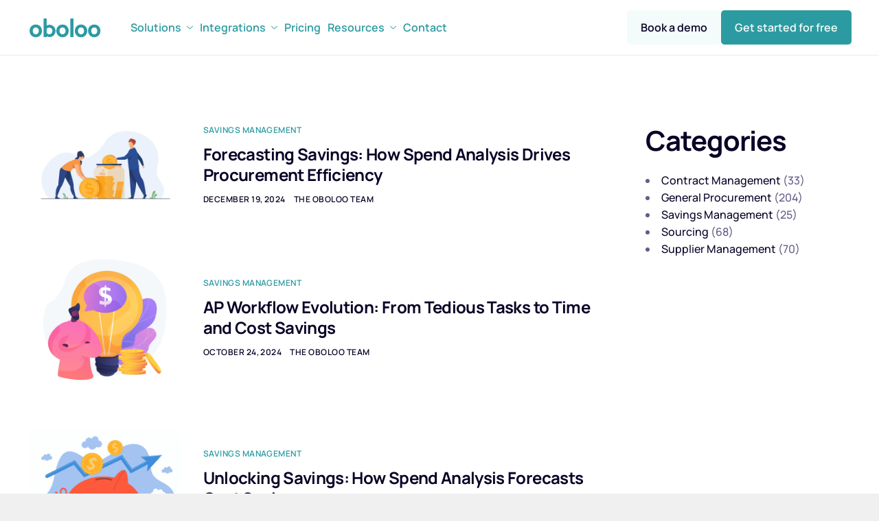

--- FILE ---
content_type: text/html; charset=UTF-8
request_url: https://oboloo.com/category/savings-management/
body_size: 32360
content:
<!DOCTYPE html>
<html lang="en-US" prefix="og: https://ogp.me/ns#">
<head>
	<meta charset="UTF-8">
	<meta name="viewport" content="width=device-width, initial-scale=1.0"/>
		
<!-- Search Engine Optimization by Rank Math PRO - https://rankmath.com/ -->
<title>Savings Management - oboloo</title>
<meta name="robots" content="follow, index, max-snippet:-1, max-video-preview:-1, max-image-preview:large"/>
<link rel="canonical" href="https://oboloo.com/category/savings-management/" />
<meta property="og:locale" content="en_US" />
<meta property="og:type" content="article" />
<meta property="og:title" content="Savings Management - oboloo" />
<meta property="og:url" content="https://oboloo.com/category/savings-management/" />
<meta property="og:site_name" content="oboloo" />
<meta property="article:publisher" content="https://www.facebook.com/oboloosoftware/" />
<meta property="og:image" content="https://oboloo.com/wp-content/uploads/2024/11/Reverse-O-logo-Large.png" />
<meta property="og:image:secure_url" content="https://oboloo.com/wp-content/uploads/2024/11/Reverse-O-logo-Large.png" />
<meta property="og:image:width" content="1024" />
<meta property="og:image:height" content="1024" />
<meta property="og:image:type" content="image/png" />
<meta name="twitter:card" content="summary_large_image" />
<meta name="twitter:title" content="Savings Management - oboloo" />
<meta name="twitter:site" content="@oboloosoftware" />
<meta name="twitter:image" content="https://oboloo.com/wp-content/uploads/2024/11/Reverse-O-logo-Large.png" />
<meta name="twitter:label1" content="Posts" />
<meta name="twitter:data1" content="25" />
<script type="application/ld+json" class="rank-math-schema-pro">{"@context":"https://schema.org","@graph":[{"@type":"Organization","@id":"https://oboloo.com/#organization","name":"oboloo","url":"https://oboloo.com","sameAs":["https://www.facebook.com/oboloosoftware/","https://twitter.com/oboloosoftware","https://www.linkedin.com/company/oboloo/"],"logo":{"@type":"ImageObject","@id":"https://oboloo.com/#logo","url":"https://oboloo.com/wp-content/uploads/2023/04/Email-Sig.png","contentUrl":"https://oboloo.com/wp-content/uploads/2023/04/Email-Sig.png","caption":"oboloo","inLanguage":"en-US","width":"5024","height":"1952"}},{"@type":"WebSite","@id":"https://oboloo.com/#website","url":"https://oboloo.com","name":"oboloo","publisher":{"@id":"https://oboloo.com/#organization"},"inLanguage":"en-US"},{"@type":"CollectionPage","@id":"https://oboloo.com/category/savings-management/#webpage","url":"https://oboloo.com/category/savings-management/","name":"Savings Management - oboloo","isPartOf":{"@id":"https://oboloo.com/#website"},"inLanguage":"en-US"}]}</script>
<!-- /Rank Math WordPress SEO plugin -->

<link rel='dns-prefetch' href='//cdn.cookiepal.io' />
<link rel='dns-prefetch' href='//js-eu1.hs-scripts.com' />
<link rel='dns-prefetch' href='//cdn.zapier.com' />
<link href='https://imagedelivery.net' rel='preconnect' />
<link rel="alternate" type="application/rss+xml" title="oboloo &raquo; Feed" href="https://oboloo.com/feed/" />
<link rel="alternate" type="application/rss+xml" title="oboloo &raquo; Comments Feed" href="https://oboloo.com/comments/feed/" />
<link rel="alternate" type="application/rss+xml" title="oboloo &raquo; Savings Management Category Feed" href="https://oboloo.com/category/savings-management/feed/" />
<script async src="https://js.clickrank.ai/seo/e8b188a3-e7be-4168-aa32-d7814d2cb0c2/script?1768418967"></script><style id='wp-img-auto-sizes-contain-inline-css'>
img:is([sizes=auto i],[sizes^="auto," i]){contain-intrinsic-size:3000px 1500px}
/*# sourceURL=wp-img-auto-sizes-contain-inline-css */
</style>
<link rel='stylesheet' id='elementor-frontend-css' href='https://oboloo.com/wp-content/plugins/elementor/assets/css/frontend.min.css?ver=3.34.1' media='all' />
<link rel='stylesheet' id='elementor-post-361494-css' href='https://oboloo.com/wp-content/uploads/elementor/css/post-361494.css?ver=1768368383' media='all' />
<link rel='stylesheet' id='elementor-post-361461-css' href='https://oboloo.com/wp-content/uploads/elementor/css/post-361461.css?ver=1768368385' media='all' />
<style id='wp-emoji-styles-inline-css'>

	img.wp-smiley, img.emoji {
		display: inline !important;
		border: none !important;
		box-shadow: none !important;
		height: 1em !important;
		width: 1em !important;
		margin: 0 0.07em !important;
		vertical-align: -0.1em !important;
		background: none !important;
		padding: 0 !important;
	}
/*# sourceURL=wp-emoji-styles-inline-css */
</style>
<link rel='stylesheet' id='wp-block-library-css' href='https://oboloo.com/wp-includes/css/dist/block-library/style.min.css?ver=6.9' media='all' />
<style id='wp-block-library-theme-inline-css'>
.wp-block-audio :where(figcaption){color:#555;font-size:13px;text-align:center}.is-dark-theme .wp-block-audio :where(figcaption){color:#ffffffa6}.wp-block-audio{margin:0 0 1em}.wp-block-code{border:1px solid #ccc;border-radius:4px;font-family:Menlo,Consolas,monaco,monospace;padding:.8em 1em}.wp-block-embed :where(figcaption){color:#555;font-size:13px;text-align:center}.is-dark-theme .wp-block-embed :where(figcaption){color:#ffffffa6}.wp-block-embed{margin:0 0 1em}.blocks-gallery-caption{color:#555;font-size:13px;text-align:center}.is-dark-theme .blocks-gallery-caption{color:#ffffffa6}:root :where(.wp-block-image figcaption){color:#555;font-size:13px;text-align:center}.is-dark-theme :root :where(.wp-block-image figcaption){color:#ffffffa6}.wp-block-image{margin:0 0 1em}.wp-block-pullquote{border-bottom:4px solid;border-top:4px solid;color:currentColor;margin-bottom:1.75em}.wp-block-pullquote :where(cite),.wp-block-pullquote :where(footer),.wp-block-pullquote__citation{color:currentColor;font-size:.8125em;font-style:normal;text-transform:uppercase}.wp-block-quote{border-left:.25em solid;margin:0 0 1.75em;padding-left:1em}.wp-block-quote cite,.wp-block-quote footer{color:currentColor;font-size:.8125em;font-style:normal;position:relative}.wp-block-quote:where(.has-text-align-right){border-left:none;border-right:.25em solid;padding-left:0;padding-right:1em}.wp-block-quote:where(.has-text-align-center){border:none;padding-left:0}.wp-block-quote.is-large,.wp-block-quote.is-style-large,.wp-block-quote:where(.is-style-plain){border:none}.wp-block-search .wp-block-search__label{font-weight:700}.wp-block-search__button{border:1px solid #ccc;padding:.375em .625em}:where(.wp-block-group.has-background){padding:1.25em 2.375em}.wp-block-separator.has-css-opacity{opacity:.4}.wp-block-separator{border:none;border-bottom:2px solid;margin-left:auto;margin-right:auto}.wp-block-separator.has-alpha-channel-opacity{opacity:1}.wp-block-separator:not(.is-style-wide):not(.is-style-dots){width:100px}.wp-block-separator.has-background:not(.is-style-dots){border-bottom:none;height:1px}.wp-block-separator.has-background:not(.is-style-wide):not(.is-style-dots){height:2px}.wp-block-table{margin:0 0 1em}.wp-block-table td,.wp-block-table th{word-break:normal}.wp-block-table :where(figcaption){color:#555;font-size:13px;text-align:center}.is-dark-theme .wp-block-table :where(figcaption){color:#ffffffa6}.wp-block-video :where(figcaption){color:#555;font-size:13px;text-align:center}.is-dark-theme .wp-block-video :where(figcaption){color:#ffffffa6}.wp-block-video{margin:0 0 1em}:root :where(.wp-block-template-part.has-background){margin-bottom:0;margin-top:0;padding:1.25em 2.375em}
/*# sourceURL=/wp-includes/css/dist/block-library/theme.min.css */
</style>
<style id='wppb-edit-profile-style-inline-css'>


/*# sourceURL=https://oboloo.com/wp-content/plugins/profile-builder/assets/misc/gutenberg/blocks/build/edit-profile/style-index.css */
</style>
<style id='wppb-login-style-inline-css'>


/*# sourceURL=https://oboloo.com/wp-content/plugins/profile-builder/assets/misc/gutenberg/blocks/build/login/style-index.css */
</style>
<style id='wppb-recover-password-style-inline-css'>


/*# sourceURL=https://oboloo.com/wp-content/plugins/profile-builder/assets/misc/gutenberg/blocks/build/recover-password/style-index.css */
</style>
<style id='wppb-register-style-inline-css'>


/*# sourceURL=https://oboloo.com/wp-content/plugins/profile-builder/assets/misc/gutenberg/blocks/build/register/style-index.css */
</style>
<link rel='stylesheet' id='wppb_block_stylesheet-css' href='https://oboloo.com/wp-content/plugins/profile-builder/assets/misc/gutenberg/blocks/assets/css/gutenberg-blocks.css?ver=6.9' media='all' />
<link rel='stylesheet' id='wp-components-css' href='https://oboloo.com/wp-includes/css/dist/components/style.min.css?ver=6.9' media='all' />
<link rel='stylesheet' id='common-css' href='https://oboloo.com/wp-admin/css/common.min.css?ver=6.9' media='all' />
<link rel='stylesheet' id='forms-css' href='https://oboloo.com/wp-admin/css/forms.min.css?ver=6.9' media='all' />
<link rel='stylesheet' id='wp-reset-editor-styles-css' href='https://oboloo.com/wp-includes/css/dist/block-library/reset.min.css?ver=6.9' media='all' />
<link rel='stylesheet' id='wp-block-editor-content-css' href='https://oboloo.com/wp-includes/css/dist/block-editor/content.min.css?ver=6.9' media='all' />
<link rel='stylesheet' id='wp-editor-classic-layout-styles-css' href='https://oboloo.com/wp-includes/css/dist/edit-post/classic.min.css?ver=6.9' media='all' />
<link rel='stylesheet' id='wp-edit-blocks-css' href='https://oboloo.com/wp-includes/css/dist/block-library/editor.min.css?ver=6.9' media='all' />
<link rel='stylesheet' id='wppb_stylesheet-css' href='https://oboloo.com/wp-content/plugins/profile-builder/assets/css/style-front-end.css?ver=3.13.2' media='all' />
<link rel='stylesheet' id='wppb_select2_css-css' href='https://oboloo.com/wp-content/plugins/profile-builder/assets/css/select2/select2.min.css?ver=3.13.2' media='all' />
<link rel='stylesheet' id='mpp_gutenberg-css' href='https://oboloo.com/wp-content/plugins/profile-builder/add-ons-free/user-profile-picture/dist/blocks.style.build.css?ver=2.6.0' media='all' />
<link rel='stylesheet' id='contact-form-7-css' href='https://oboloo.com/wp-content/plugins/contact-form-7/includes/css/styles.css?ver=6.1' media='all' />
<link rel='stylesheet' id='wpa-css-css' href='https://oboloo.com/wp-content/plugins/honeypot/includes/css/wpa.css?ver=2.3.04' media='all' />
<link rel='stylesheet' id='elementor-icons-css' href='https://oboloo.com/wp-content/plugins/elementor/assets/lib/eicons/css/elementor-icons.min.css?ver=5.45.0' media='all' />
<link rel='stylesheet' id='elementor-post-21273-css' href='https://oboloo.com/wp-content/uploads/elementor/css/post-21273.css?ver=1768368386' media='all' />
<link rel='stylesheet' id='font-awesome-5-all-css' href='https://oboloo.com/wp-content/plugins/elementor/assets/lib/font-awesome/css/all.min.css?ver=3.34.1' media='all' />
<link rel='stylesheet' id='font-awesome-4-shim-css' href='https://oboloo.com/wp-content/plugins/elementor/assets/lib/font-awesome/css/v4-shims.min.css?ver=3.34.1' media='all' />
<link rel='stylesheet' id='cotton-css' href='https://oboloo.com/wp-content/plugins/elementskit/modules/mouse-cursor/assets/css/style.css?ver=3.7.5' media='all' />
<link rel='stylesheet' id='font-awesome-min-css' href='https://oboloo.com/wp-content/plugins/keydesign-framework/includes/admin/lib/nuxy/metaboxes/assets/vendors/font-awesome.min.css?ver=1768418967' media='all' />
<link rel='stylesheet' id='sierra-variables-css' href='https://oboloo.com/wp-content/themes/sierra/assets/css/variables.css?ver=1.5' media='all' />
<link rel='stylesheet' id='sierra-global-css' href='https://oboloo.com/wp-content/themes/sierra/assets/css/global.css?ver=1.5' media='all' />
<link rel='stylesheet' id='zapier-elements-style-css' href='https://cdn.zapier.com/packages/partner-sdk/v0/zapier-elements/zapier-elements.css' media='all' />
<link rel='stylesheet' id='elementor-icons-ekiticons-css' href='https://oboloo.com/wp-content/plugins/elementskit-lite/modules/elementskit-icon-pack/assets/css/ekiticons.css?ver=3.3.4' media='all' />
<link rel='stylesheet' id='elementskit-parallax-style-css' href='https://oboloo.com/wp-content/plugins/elementskit/modules/parallax/assets/css/style.css?ver=3.7.5' media='all' />
<link rel='stylesheet' id='ekit-widget-styles-css' href='https://oboloo.com/wp-content/plugins/elementskit-lite/widgets/init/assets/css/widget-styles.css?ver=3.3.4' media='all' />
<link rel='stylesheet' id='ekit-widget-styles-pro-css' href='https://oboloo.com/wp-content/plugins/elementskit/widgets/init/assets/css/widget-styles-pro.css?ver=3.7.5' media='all' />
<link rel='stylesheet' id='ekit-responsive-css' href='https://oboloo.com/wp-content/plugins/elementskit-lite/widgets/init/assets/css/responsive.css?ver=3.3.4' media='all' />
<link rel='stylesheet' id='keydesign-frontend-css' href='https://oboloo.com/wp-content/plugins/keydesign-framework/assets/css/keydesign-framework.css?ver=1.9.1' media='all' />
<style id='keydesign-frontend-inline-css'>
body {}.page-header {--page-title-width: 600px;}
/*# sourceURL=keydesign-frontend-inline-css */
</style>
<link rel='stylesheet' id='glossary-hint-css' href='https://oboloo.com/wp-content/plugins/glossary-by-codeat/assets/css/tooltip-classic.css?ver=2.2.5' media='all' />
<link rel='stylesheet' id='elementor-gf-local-manrope-css' href='https://oboloo.com/wp-content/uploads/elementor/google-fonts/css/manrope.css?ver=1742275580' media='all' />
<link rel='stylesheet' id='elementor-gf-local-inter-css' href='https://oboloo.com/wp-content/uploads/elementor/google-fonts/css/inter.css?ver=1742275593' media='all' />
<link rel='stylesheet' id='elementor-icons-shared-0-css' href='https://oboloo.com/wp-content/plugins/elementor/assets/lib/font-awesome/css/fontawesome.min.css?ver=5.15.3' media='all' />
<link rel='stylesheet' id='elementor-icons-fa-brands-css' href='https://oboloo.com/wp-content/plugins/elementor/assets/lib/font-awesome/css/brands.min.css?ver=5.15.3' media='all' />
<link rel='stylesheet' id='elementor-icons-fa-solid-css' href='https://oboloo.com/wp-content/plugins/elementor/assets/lib/font-awesome/css/solid.min.css?ver=5.15.3' media='all' />
<script src="https://oboloo.com/wp-includes/js/jquery/jquery.min.js?ver=3.7.1" id="jquery-core-js"></script>
<script src="https://oboloo.com/wp-includes/js/jquery/jquery-migrate.min.js?ver=3.4.1" id="jquery-migrate-js"></script>
<script src="https://oboloo.com/wp-content/plugins/profile-builder/assets/js/select2/select2.min.js?ver=3.13.2" id="wppb_select2_js-js"></script>
<script src="https://cdn.cookiepal.io/client_data/749d58ed-f572-428d-94fe-fcc2369c0b60/script.js?source=wordpress&amp;ver=1.0.0" id="cookiepal-banner-script-js"></script>
<script src="https://oboloo.com/wp-content/plugins/elementor/assets/lib/font-awesome/js/v4-shims.min.js?ver=3.34.1" id="font-awesome-4-shim-js"></script>
<script type="module" src="https://cdn.zapier.com/packages/partner-sdk/v0/zapier-elements.esm.js" id="zapier-elements-js"></script>
<script src="https://oboloo.com/wp-content/plugins/elementskit/modules/parallax/assets/js/jarallax.js?ver=3.7.5" id="jarallax-js"></script>
<link rel="https://api.w.org/" href="https://oboloo.com/wp-json/" /><link rel="alternate" title="JSON" type="application/json" href="https://oboloo.com/wp-json/wp/v2/categories/487" /><link rel="EditURI" type="application/rsd+xml" title="RSD" href="https://oboloo.com/xmlrpc.php?rsd" />
<meta name="generator" content="WordPress 6.9" />
<meta name="cdp-version" content="1.5.0" />			<!-- DO NOT COPY THIS SNIPPET! Start of Page Analytics Tracking for HubSpot WordPress plugin v11.3.6-->
			<script class="hsq-set-content-id" data-content-id="listing-page">
				var _hsq = _hsq || [];
				_hsq.push(["setContentType", "listing-page"]);
			</script>
			<!-- DO NOT COPY THIS SNIPPET! End of Page Analytics Tracking for HubSpot WordPress plugin -->
			<script type="text/javascript">
(function(url){
	if(/(?:Chrome\/26\.0\.1410\.63 Safari\/537\.31|WordfenceTestMonBot)/.test(navigator.userAgent)){ return; }
	var addEvent = function(evt, handler) {
		if (window.addEventListener) {
			document.addEventListener(evt, handler, false);
		} else if (window.attachEvent) {
			document.attachEvent('on' + evt, handler);
		}
	};
	var removeEvent = function(evt, handler) {
		if (window.removeEventListener) {
			document.removeEventListener(evt, handler, false);
		} else if (window.detachEvent) {
			document.detachEvent('on' + evt, handler);
		}
	};
	var evts = 'contextmenu dblclick drag dragend dragenter dragleave dragover dragstart drop keydown keypress keyup mousedown mousemove mouseout mouseover mouseup mousewheel scroll'.split(' ');
	var logHuman = function() {
		if (window.wfLogHumanRan) { return; }
		window.wfLogHumanRan = true;
		var wfscr = document.createElement('script');
		wfscr.type = 'text/javascript';
		wfscr.async = true;
		wfscr.src = url + '&r=' + Math.random();
		(document.getElementsByTagName('head')[0]||document.getElementsByTagName('body')[0]).appendChild(wfscr);
		for (var i = 0; i < evts.length; i++) {
			removeEvent(evts[i], logHuman);
		}
	};
	for (var i = 0; i < evts.length; i++) {
		addEvent(evts[i], logHuman);
	}
})('//oboloo.com/?wordfence_lh=1&hid=90FBA5CFE454301E720F538D95F635D7');
</script>	<script type="text/javascript">
		var stm_wpcfto_ajaxurl = 'https://oboloo.com/wp-admin/admin-ajax.php';
	</script>

	<style>
		.vue_is_disabled {
			display: none;
		}
	</style>
		<script>
		var stm_wpcfto_nonces = {"wpcfto_save_settings":"1544708ff1","get_image_url":"eee6949d91","wpcfto_upload_file":"95605abe03","wpcfto_search_posts":"2af1609497"};
	</script>
	    <script>
      (function(d, params){
        var script = d.createElement('script');
        script.setAttribute('src', 'https://cdn.candu.ai/sdk/latest/candu.umd.js?token=' + params.clientToken);
        script.onload = function () {
            Candu.init(params);
        }
        d.head.appendChild(script);
      })(document, {
        userId: '',
        clientToken: 'kUul5U7lEW',
      });
    </script>
    <meta name="generator" content="Elementor 3.34.1; settings: css_print_method-external, google_font-enabled, font_display-auto">
<script>
document.addEventListener("DOMContentLoaded", () => {
  document.querySelectorAll(".elementskit-info-box-icon > i").forEach(icon => {
    const computedColor = getComputedStyle(icon).color;
    if (computedColor === "rgb(10, 2, 38)") {
      icon.style.color = "#ffffff";
    }
  });
});
</script>

<script type="text/javascript">var elementskit_module_parallax_url = "https://oboloo.com/wp-content/plugins/elementskit/modules/parallax/";</script>			<style>
				.e-con.e-parent:nth-of-type(n+4):not(.e-lazyloaded):not(.e-no-lazyload),
				.e-con.e-parent:nth-of-type(n+4):not(.e-lazyloaded):not(.e-no-lazyload) * {
					background-image: none !important;
				}
				@media screen and (max-height: 1024px) {
					.e-con.e-parent:nth-of-type(n+3):not(.e-lazyloaded):not(.e-no-lazyload),
					.e-con.e-parent:nth-of-type(n+3):not(.e-lazyloaded):not(.e-no-lazyload) * {
						background-image: none !important;
					}
				}
				@media screen and (max-height: 640px) {
					.e-con.e-parent:nth-of-type(n+2):not(.e-lazyloaded):not(.e-no-lazyload),
					.e-con.e-parent:nth-of-type(n+2):not(.e-lazyloaded):not(.e-no-lazyload) * {
						background-image: none !important;
					}
				}
			</style>
			<link rel="icon" href="https://oboloo.com/wp-content/uploads/2020/02/cropped-Facebook-Profile-Picture-Oboloo-32x32.png" sizes="32x32" />
<link rel="icon" href="https://oboloo.com/wp-content/uploads/2020/02/cropped-Facebook-Profile-Picture-Oboloo-192x192.png" sizes="192x192" />
<link rel="apple-touch-icon" href="https://oboloo.com/wp-content/uploads/2020/02/cropped-Facebook-Profile-Picture-Oboloo-180x180.png" />
<meta name="msapplication-TileImage" content="https://oboloo.com/wp-content/uploads/2020/02/cropped-Facebook-Profile-Picture-Oboloo-270x270.png" />
		<style id="wp-custom-css">
			.article-single {
    margin-top: 0px;
}
.single-post h1 {
	color: ;
	font-size:40px;
}
.single-post h2 {
    font-size: 35px;
}
/* Center the blog header */
.blog-header {
    text-align: center;
    margin-bottom: 20px;
}

/* Style the blog title */
.blog-header .blog-title {
    font-size: 2.5em;
    margin-bottom: 10px;
}

/* Underline only the word "Blog" in specified color with a thicker line */
.blog-header .blog-title .highlight {
    position: relative;
}

.blog-header .blog-title .highlight::after {
    content: '';
    position: absolute;
    left: 0;
    bottom: -5px; /* Adjusts the underline position */
    width: 100%;
    height: 8px; /* Increased thickness for the underline */
    background-color: #2c9ba1; /* Underline color */
 
}

/* Style the subtitle */
.blog-header .blog-subtitle {
    font-size: 1.2em;
    color: #666;
    max-width: 700px;
    margin: 0 auto;
}
.related-posts {
    margin-top: 30px;
    padding-top: 20px;
    border-top: 1px solid #ddd;
}

.related-posts h3 {
    font-size: 1.5em;
    margin-bottom: 20px;
    text-align: center;
}

.related-posts-horizontal {
    display: flex;
    gap: 20px;
    justify-content: center;
}

.related-post-item {
    flex: 1 1 calc(50% - 20px); /* Two columns */
    max-width: calc(50% - 20px); /* Ensures a max width of 50% */
    background-color: #f9f9f9;
    padding: 15px;
    border: 1px solid #ddd;
    border-radius: 8px;
    box-sizing: border-box;
    text-align: center;
}

.related-post-thumbnail img {
    width: 100%;
    height: 150px; /* Fixed height to keep images consistent */
    object-fit: cover; /* Ensures images cover the area without distortion */
    border-radius: 5px;
}

.related-post-content {
    margin-top: 10px;
}

.related-post-title {
    font-size: 1.2em;
    margin: 10px 0;
}

.related-post-meta {
    font-size: 0.9em;
    color: #777;
}

.related-post-meta .post-date,
.related-post-meta .post-category {
    display: inline-block;
}

.related-post-meta .post-category {
    color: #2c9ba1; /* Customize color for categories */
}

.related-post-title a {
    text-decoration: none;
    color: #333;
}

.related-post-title a:hover {
    text-decoration: underline;
    color: #2c9ba1; /* Optional: Customize the hover color */
}
/* Make images responsive */
.post-featured-image img {
    width: 100%;
    height: auto;
    max-width: 100%;
    border-radius: 8px; /* Matches the border radius you wanted */
}

/* Responsive container for the article */
.article-content {
    padding: 20px;
    margin: 0 auto;
    max-width: 800px; /* Adjust this to control max width on larger screens */
}

/* For mobile devices */
@media (max-width: 768px) {
    /* Reduce padding on smaller screens */
    .article-content {
        padding: 10px;
    }

    /* Make related posts layout vertical */
    .related-posts-horizontal {
        display: flex;
        flex-direction: column;
        gap: 20px; /* Adds space between items */
    }

    /* Center-align related posts */
    .related-post-item {
        text-align: center;
    }
}

/* For tablet devices */
@media (max-width: 1024px) {
    .related-posts-horizontal {
        display: flex;
        flex-wrap: wrap;
        gap: 15px;
    }
    .related-post-item {
        flex: 1 1 45%;
    }
}
/* Responsive font sizes */
.blog-title {
    font-size: 2em; /* Default size for larger screens */
}

@media (max-width: 768px) {
    .blog-title {
        font-size: 1.5em; /* Smaller font size for mobile */
    }
}

.blog-subtitle {
    font-size: 1.2em;
}

@media (max-width: 768px) {
    .blog-subtitle {
        font-size: 1em;
    }
}
.post-share {
        left: 10px; /* Adjust as needed for mobile view */
    }
}


		</style>
		</head>
<body class="archive category category-savings-management category-487 wp-theme-sierra  flip-button-effect keydesign-elementor-library elementor-default elementor-kit-21273">
<div id="page" class="site"><header id="site-header" class="site-header sticky-header show-on-scroll"><div class="site-header-wrapper"><div class="ekit-template-content-markup ekit-template-content-header ekit-template-content-theme-support">
		<div data-elementor-type="wp-post" data-elementor-id="361494" class="elementor elementor-361494" data-elementor-post-type="elementskit_template">
				<div class="elementor-element elementor-element-1b27549 e-flex e-con-boxed e-con e-parent" data-id="1b27549" data-element_type="container" data-settings="{&quot;background_background&quot;:&quot;classic&quot;}">
					<div class="e-con-inner">
		<div class="elementor-element elementor-element-90b4127 e-flex e-con-boxed e-con e-child" data-id="90b4127" data-element_type="container">
					<div class="e-con-inner">
		<div class="elementor-element elementor-element-49a10d8 e-con-full e-flex e-con e-child" data-id="49a10d8" data-element_type="container">
				<div class="elementor-element elementor-element-859cb2b elementor-widget elementor-widget-kd_site_logo" data-id="859cb2b" data-element_type="widget" data-settings="{&quot;ekit_we_effect_on&quot;:&quot;none&quot;}" data-widget_type="kd_site_logo.default">
				<div class="elementor-widget-container">
					        <div class="site-logo-wrapper">
            <a class="site-logo" href="https://oboloo.com">
                <span class="primary-logo"><img src="https://imagedelivery.net/ZI20NBE2Ou_t1ABxv_jB3A/58e26bd8-bdfb-4ed0-d264-66eeae0acb00/public" title="" alt="" loading="lazy" /></span>            </a>
        </div>
        				</div>
				</div>
				</div>
		<div class="elementor-element elementor-element-91cb00b e-con-full e-flex e-con e-child" data-id="91cb00b" data-element_type="container">
				<div class="elementor-element elementor-element-811a832 elementor-widget elementor-widget-ekit-nav-menu" data-id="811a832" data-element_type="widget" data-settings="{&quot;ekit_we_effect_on&quot;:&quot;none&quot;}" data-widget_type="ekit-nav-menu.default">
				<div class="elementor-widget-container">
							<nav class="ekit-wid-con ekit_menu_responsive_tablet" 
			data-hamburger-icon="" 
			data-hamburger-icon-type="icon" 
			data-responsive-breakpoint="1024">
			            <button class="elementskit-menu-hamburger elementskit-menu-toggler"  type="button" aria-label="hamburger-icon">
                                    <span class="elementskit-menu-hamburger-icon"></span><span class="elementskit-menu-hamburger-icon"></span><span class="elementskit-menu-hamburger-icon"></span>
                            </button>
            <div id="ekit-megamenu-main-menu-main1" class="elementskit-menu-container elementskit-menu-offcanvas-elements elementskit-navbar-nav-default ekit-nav-menu-one-page-no ekit-nav-dropdown-hover"><ul id="menu-main-menu-main1" class="elementskit-navbar-nav elementskit-menu-po-right submenu-click-on-"><li id="menu-item-2339" class="menu-item menu-item-type-custom menu-item-object-custom menu-item-has-children menu-item-2339 nav-item elementskit-dropdown-has relative_position elementskit-dropdown-menu-default_width elementskit-mobile-builder-content" data-vertical-menu=750px><a title="						" href="#" class="ekit-menu-nav-link ekit-menu-dropdown-toggle">Solutions<i aria-hidden="true" class="icon icon-down-arrow1 elementskit-submenu-indicator"></i></a>
<ul class="elementskit-dropdown elementskit-submenu-panel">
	<li id="menu-item-365260" class="menu-item menu-item-type-custom menu-item-object-custom menu-item-has-children menu-item-365260 nav-item elementskit-dropdown-has relative_position elementskit-dropdown-menu-default_width elementskit-mobile-builder-content" data-vertical-menu=750px><a href="https://oboloo.com/rfp-software" class=" dropdown-item">Sourcing<i aria-hidden="true" class="icon icon-down-arrow1 elementskit-submenu-indicator"></i></a>
	<ul class="elementskit-dropdown elementskit-submenu-panel">
		<li id="menu-item-365261" class="menu-item menu-item-type-custom menu-item-object-custom menu-item-365261 nav-item elementskit-mobile-builder-content" data-vertical-menu=750px><a href="https://oboloo.com/rfp-software" class=" dropdown-item">eSourcing</a>		<li id="menu-item-365262" class="menu-item menu-item-type-custom menu-item-object-custom menu-item-365262 nav-item elementskit-mobile-builder-content" data-vertical-menu=750px><a href="http://oboloo.com/sourcing-library" class=" dropdown-item">Sourcing Template Library</a>		<li id="menu-item-365263" class="menu-item menu-item-type-custom menu-item-object-custom menu-item-365263 nav-item elementskit-mobile-builder-content" data-vertical-menu=750px><a href="http://oboloo.com/customisable-sourcing-events" class=" dropdown-item">Customisable Sourcing Events</a>		<li id="menu-item-365264" class="menu-item menu-item-type-custom menu-item-object-custom menu-item-365264 nav-item elementskit-mobile-builder-content" data-vertical-menu=750px><a href="http://oboloo.com/supplier-scoring" class=" dropdown-item">Supplier Scoring &#038; Evaluations</a>	</ul>
	<li id="menu-item-2378" class="menu-item menu-item-type-custom menu-item-object-custom menu-item-2378 nav-item elementskit-mobile-builder-content" data-vertical-menu=750px><a title="						" href="https://oboloo.com/contract-management-software/" class=" dropdown-item">Contract Management</a>	<li id="menu-item-145717" class="menu-item menu-item-type-custom menu-item-object-custom menu-item-has-children menu-item-145717 nav-item elementskit-dropdown-has relative_position elementskit-dropdown-menu-default_width elementskit-mobile-builder-content" data-vertical-menu=750px><a href="https://oboloo.com/supplier-management-system" class=" dropdown-item">Supplier Management<i aria-hidden="true" class="icon icon-down-arrow1 elementskit-submenu-indicator"></i></a>
	<ul class="elementskit-dropdown elementskit-submenu-panel">
		<li id="menu-item-363510" class="menu-item menu-item-type-custom menu-item-object-custom menu-item-363510 nav-item elementskit-mobile-builder-content" data-vertical-menu=750px><a href="https://oboloo.com/supplier-management-system" class=" dropdown-item">Supplier Management</a>		<li id="menu-item-363308" class="menu-item menu-item-type-custom menu-item-object-custom menu-item-363308 nav-item elementskit-mobile-builder-content" data-vertical-menu=750px><a href="https://oboloo.com/vendor-compliance-software/" class=" dropdown-item">Supplier Compliance</a>		<li id="menu-item-363309" class="menu-item menu-item-type-custom menu-item-object-custom menu-item-363309 nav-item elementskit-mobile-builder-content" data-vertical-menu=750px><a href="https://oboloo.com/supplier-scorecards" class=" dropdown-item">Supplier Scorecards</a>		<li id="menu-item-367545" class="menu-item menu-item-type-custom menu-item-object-custom menu-item-367545 nav-item elementskit-mobile-builder-content" data-vertical-menu=750px><a href="https://oboloo.com/supplier-onboarding-software/" class=" dropdown-item">Supplier Onboarding</a>	</ul>
	<li id="menu-item-10378" class="menu-item menu-item-type-custom menu-item-object-custom menu-item-10378 nav-item elementskit-mobile-builder-content" data-vertical-menu=750px><a href="https://oboloo.com/procurement-savings-tracking-software/" class=" dropdown-item">Savings Management</a>	<li id="menu-item-363310" class="menu-item menu-item-type-custom menu-item-object-custom menu-item-has-children menu-item-363310 nav-item elementskit-dropdown-has relative_position elementskit-dropdown-menu-default_width elementskit-mobile-builder-content" data-vertical-menu=750px><a href="#" class=" dropdown-item">Additional Features<i aria-hidden="true" class="icon icon-down-arrow1 elementskit-submenu-indicator"></i></a>
	<ul class="elementskit-dropdown elementskit-submenu-panel">
		<li id="menu-item-367538" class="menu-item menu-item-type-custom menu-item-object-custom menu-item-367538 nav-item elementskit-mobile-builder-content" data-vertical-menu=750px><a href="https://oboloo.com/custom-fields/" class=" dropdown-item">Custom Fields &#038; Tabs</a>		<li id="menu-item-363314" class="menu-item menu-item-type-custom menu-item-object-custom menu-item-363314 nav-item elementskit-mobile-builder-content" data-vertical-menu=750px><a href="https://oboloo.com/configurations" class=" dropdown-item">Configurations</a>		<li id="menu-item-363311" class="menu-item menu-item-type-custom menu-item-object-custom menu-item-363311 nav-item elementskit-mobile-builder-content" data-vertical-menu=750px><a href="https://oboloo.com/currency-management" class=" dropdown-item">Currencies</a>		<li id="menu-item-363312" class="menu-item menu-item-type-custom menu-item-object-custom menu-item-363312 nav-item elementskit-mobile-builder-content" data-vertical-menu=750px><a href="http://oboloo.com/languages" class=" dropdown-item">Languages</a>		<li id="menu-item-363313" class="menu-item menu-item-type-custom menu-item-object-custom menu-item-363313 nav-item elementskit-mobile-builder-content" data-vertical-menu=750px><a href="https://oboloo.com/user-roles" class=" dropdown-item">User Roles &#038; Access</a>		<li id="menu-item-367546" class="menu-item menu-item-type-custom menu-item-object-custom menu-item-367546 nav-item elementskit-mobile-builder-content" data-vertical-menu=750px><a href="#" class=" dropdown-item">Import Data (Coming June 2025!)</a>	</ul>
</ul>
</li>
<li id="menu-item-366887" class="menu-item menu-item-type-custom menu-item-object-custom menu-item-has-children menu-item-366887 nav-item elementskit-dropdown-has relative_position elementskit-dropdown-menu-default_width elementskit-mobile-builder-content" data-vertical-menu=750px><a href="#" class="ekit-menu-nav-link ekit-menu-dropdown-toggle">Integrations<i aria-hidden="true" class="icon icon-down-arrow1 elementskit-submenu-indicator"></i></a>
<ul class="elementskit-dropdown elementskit-submenu-panel">
	<li id="menu-item-366885" class="menu-item menu-item-type-custom menu-item-object-custom menu-item-366885 nav-item elementskit-mobile-builder-content" data-vertical-menu=750px><a href="https://oboloo.com/oboloo-api/" class=" dropdown-item">oboloo API</a>	<li id="menu-item-366888" class="menu-item menu-item-type-custom menu-item-object-custom menu-item-366888 nav-item elementskit-mobile-builder-content" data-vertical-menu=750px><a href="https://oboloo.com/no-code-integrations/" class=" dropdown-item">No code integrations</a></ul>
</li>
<li id="menu-item-9084" class="menu-item menu-item-type-custom menu-item-object-custom menu-item-9084 nav-item elementskit-mobile-builder-content" data-vertical-menu=750px><a href="https://oboloo.com/Pricing" class="ekit-menu-nav-link">Pricing</a></li>
<li id="menu-item-10871" class="menu-item menu-item-type-custom menu-item-object-custom menu-item-has-children menu-item-10871 nav-item elementskit-dropdown-has relative_position elementskit-dropdown-menu-default_width elementskit-mobile-builder-content" data-vertical-menu=750px><a href="#" class="ekit-menu-nav-link ekit-menu-dropdown-toggle">Resources<i aria-hidden="true" class="icon icon-down-arrow1 elementskit-submenu-indicator"></i></a>
<ul class="elementskit-dropdown elementskit-submenu-panel">
	<li id="menu-item-16997" class="menu-item menu-item-type-custom menu-item-object-custom menu-item-16997 nav-item elementskit-mobile-builder-content" data-vertical-menu=750px><a href="https://oboloo.com/data-and-security" class=" dropdown-item">Data &#038; Security</a>	<li id="menu-item-10810" class="menu-item menu-item-type-custom menu-item-object-custom menu-item-10810 nav-item elementskit-mobile-builder-content" data-vertical-menu=750px><a href="https://oboloo.com/blog" class=" dropdown-item">Blog</a>	<li id="menu-item-10986" class="menu-item menu-item-type-custom menu-item-object-custom menu-item-10986 nav-item elementskit-mobile-builder-content" data-vertical-menu=750px><a href="https://oboloo.com/frequently-asked-questions/" class=" dropdown-item">FAQ&#8217;s</a>	<li id="menu-item-366485" class="menu-item menu-item-type-custom menu-item-object-custom menu-item-366485 nav-item elementskit-mobile-builder-content" data-vertical-menu=750px><a href="https://oboloo.com/partnerships/" class=" dropdown-item">Partner Network</a>	<li id="menu-item-367187" class="menu-item menu-item-type-custom menu-item-object-custom menu-item-367187 nav-item elementskit-mobile-builder-content" data-vertical-menu=750px><a target="_blank" href="https://oboloo.com/media-kit" class=" dropdown-item">Media Kit</a></ul>
</li>
<li id="menu-item-5476" class="menu-item menu-item-type-custom menu-item-object-custom menu-item-5476 nav-item elementskit-mobile-builder-content" data-vertical-menu=750px><a href="https://oboloo.com/contact-us" class="ekit-menu-nav-link">Contact</a></li>
</ul><div class="elementskit-nav-identity-panel">
				<div class="elementskit-site-title">
					<a class="elementskit-nav-logo" href="https://oboloo.com" target="_self" rel="">
						<img src="" title="" alt="" />
					</a> 
				</div><button class="elementskit-menu-close elementskit-menu-toggler" type="button">X</button></div></div>			
			<div class="elementskit-menu-overlay elementskit-menu-offcanvas-elements elementskit-menu-toggler ekit-nav-menu--overlay"></div>        </nav>
						</div>
				</div>
				</div>
		<div class="elementor-element elementor-element-bf7ecf5 e-con-full e-flex e-con e-child" data-id="bf7ecf5" data-element_type="container">
				<div class="elementor-element elementor-element-d9ca339 elementor-hidden-tablet elementor-hidden-mobile elementor-widget elementor-widget-elementskit-button" data-id="d9ca339" data-element_type="widget" data-settings="{&quot;ekit_we_effect_on&quot;:&quot;none&quot;}" data-widget_type="elementskit-button.default">
				<div class="elementor-widget-container">
					<div class="ekit-wid-con" >		<div class="ekit-btn-wraper">
							<a href="http://oboloo.app/sign-up" class="elementskit-btn  whitespace--normal" id="">
					Get started for free				</a>
					</div>
        </div>				</div>
				</div>
				<div class="elementor-element elementor-element-a9f49e9 elementor-hidden-tablet elementor-hidden-mobile elementor-widget elementor-widget-elementskit-button" data-id="a9f49e9" data-element_type="widget" data-settings="{&quot;ekit_we_effect_on&quot;:&quot;none&quot;}" data-widget_type="elementskit-button.default">
				<div class="elementor-widget-container">
					<div class="ekit-wid-con" >		<div class="ekit-btn-wraper">
							<a href="https://oboloo.com/book-a-demo" class="elementskit-btn  whitespace--normal" id="">
					Book a demo				</a>
					</div>
        </div>				</div>
				</div>
				</div>
					</div>
				</div>
					</div>
				</div>
				</div>
		</div>
</div></header>
			<div id="content" class="site-content"><header id="page-header" class="page-header title-bar-text-center breadcrumbs-position-bottom default-background-color default-text-color">
	<div class="keydesign-container e-con">
		<h1 class="entry-title">Savings Management</h1>
<nav role="navigation" aria-label="Breadcrumbs" class="breadcrumb-trail breadcrumbs"><ul class="trail-items"><li class="trail-item trail-begin"><a href="https://oboloo.com/" rel="home"><span>Home</span></a></li><li class="trail-item"><a href="https://oboloo.com/blog/"><span>Blog</span></a></li><li class="trail-item trail-end"><span><span>Savings Management</span></span></li></ul></nav>	</div>
</header>
<div class="keydesign-container e-con blog-content-area blog-layout-horizontal with-sidebar sidebar-right sticky-sidebar">
    <div id="primary" class="content-area">
        	<main id="main" class="site-main" role="main">
		

<article id="post-237028" class="keydesign-card post-237028 post type-post status-publish format-standard has-post-thumbnail hentry category-savings-management">

					<div class="entry-image">
					<a href="https://oboloo.com/forecasting-savings-how-spend-analysis-drives-procurement-efficiency/" title="Forecasting Savings: How Spend Analysis Drives Procurement Efficiency"><img fetchpriority="high" width="1024" height="539" src="https://imagedelivery.net/ZI20NBE2Ou_t1ABxv_jB3A/oboloo.com/2023/09/Procurement-Efficiency.jpg/w=1024,h=539" class="attachment-large size-large wp-post-image" alt="Procurement Efficiency" decoding="async" /></a>
				</div>
				
	<div class="entry-wrapper">

		    <div class="category-meta">
        <span class="blog-label"><a href="https://oboloo.com/category/savings-management/" rel="category tag">Savings Management</a></span>
    </div>
			<h2 class="post-title"><a href="https://oboloo.com/forecasting-savings-how-spend-analysis-drives-procurement-efficiency/" title="Forecasting Savings: How Spend Analysis Drives Procurement Efficiency">Forecasting Savings: How Spend Analysis Drives Procurement Efficiency</a></h2>
		            <div class="entry-meta">
            
            
                            <span class="published">
                    December 19, 2024                </span>
            
                            <span class="author"><a href="https://oboloo.com/author/the-oboloo-team/" title="Posts by The oboloo Team" rel="author">The oboloo Team</a></span>
            
            
                    </div>
    
		<div class="entry-content-card">
			<div class="post-content">
				<p>Forecasting Savings: How Spend Analysis Drives Procurement Efficiency Introduction to Spend Analysis In a rapidly evolving business landscape, it&#8217;s crucial for organizations to have a clear understanding of their spending patterns. That&#8217;s where spend analysis comes in. By analyzing purchasing data, businesses gain valuable insights that enable them to make informed decisions and drive cost [&hellip;]</p>
			</div>

			
					</div>
			</div>

	
</article>



<article id="post-237047" class="keydesign-card post-237047 post type-post status-publish format-standard has-post-thumbnail hentry category-savings-management">

					<div class="entry-image">
					<a href="https://oboloo.com/ap-workflow-evolution-from-tedious-tasks-to-time-and-cost-savings/" title="AP Workflow Evolution: From Tedious Tasks to Time and Cost Savings"><img width="1024" height="1024" src="https://imagedelivery.net/ZI20NBE2Ou_t1ABxv_jB3A/oboloo.com/2023/09/AP-Workflow.jpg/w=1024,h=1024,fit=crop" class="attachment-large size-large wp-post-image" alt="AP Workflow" decoding="async" /></a>
				</div>
				
	<div class="entry-wrapper">

		    <div class="category-meta">
        <span class="blog-label"><a href="https://oboloo.com/category/savings-management/" rel="category tag">Savings Management</a></span>
    </div>
			<h2 class="post-title"><a href="https://oboloo.com/ap-workflow-evolution-from-tedious-tasks-to-time-and-cost-savings/" title="AP Workflow Evolution: From Tedious Tasks to Time and Cost Savings">AP Workflow Evolution: From Tedious Tasks to Time and Cost Savings</a></h2>
		            <div class="entry-meta">
            
            
                            <span class="published">
                    October 24, 2024                </span>
            
                            <span class="author"><a href="https://oboloo.com/author/the-oboloo-team/" title="Posts by The oboloo Team" rel="author">The oboloo Team</a></span>
            
            
                    </div>
    
		<div class="entry-content-card">
			<div class="post-content">
				<p>AP Workflow Evolution: From Tedious Tasks to Time and Cost Savings Introduction to AP (Accounts Payable) Workflow When it comes to managing your company&#8217;s financials, few things are more time-consuming and tedious than the accounts payable (AP) process. From manual data entry to endless paperwork, traditional AP workflows have long been a burden for businesses [&hellip;]</p>
			</div>

			
					</div>
			</div>

	
</article>



<article id="post-237069" class="keydesign-card post-237069 post type-post status-publish format-standard has-post-thumbnail hentry category-savings-management">

					<div class="entry-image">
					<a href="https://oboloo.com/unlocking-savings-how-spend-analysis-forecasts-cost-savings/" title="Unlocking Savings: How Spend Analysis Forecasts Cost Savings"><img width="1024" height="788" src="https://imagedelivery.net/ZI20NBE2Ou_t1ABxv_jB3A/oboloo.com/2023/09/Cost-Savings.jpg/w=1024,h=788" class="attachment-large size-large wp-post-image" alt="Cost Savings" decoding="async" /></a>
				</div>
				
	<div class="entry-wrapper">

		    <div class="category-meta">
        <span class="blog-label"><a href="https://oboloo.com/category/savings-management/" rel="category tag">Savings Management</a></span>
    </div>
			<h2 class="post-title"><a href="https://oboloo.com/unlocking-savings-how-spend-analysis-forecasts-cost-savings/" title="Unlocking Savings: How Spend Analysis Forecasts Cost Savings">Unlocking Savings: How Spend Analysis Forecasts Cost Savings</a></h2>
		            <div class="entry-meta">
            
            
                            <span class="published">
                    August 6, 2024                </span>
            
                            <span class="author"><a href="https://oboloo.com/author/the-oboloo-team/" title="Posts by The oboloo Team" rel="author">The oboloo Team</a></span>
            
            
                    </div>
    
		<div class="entry-content-card">
			<div class="post-content">
				<p>Unlocking Savings: How Spend Analysis Forecasts Cost Savings Introduction to Spend Analysis In the quest for cost optimization, organizations turn to various strategies and tools to unlock hidden opportunities. One such tool that has gained immense popularity is spend analysis. But what exactly is spend analysis? And how does it forecast cost savings? The Importance [&hellip;]</p>
			</div>

			
					</div>
			</div>

	
</article>



<article id="post-237125" class="keydesign-card post-237125 post type-post status-publish format-standard has-post-thumbnail hentry category-savings-management">

					<div class="entry-image">
					<a href="https://oboloo.com/strategic-cost-management-embracing-zero-based-budgeting/" title="Strategic Cost Management: Embracing Zero-Based Budgeting"><img width="1024" height="683" src="https://imagedelivery.net/ZI20NBE2Ou_t1ABxv_jB3A/oboloo.com/2023/09/Zero-based-budgeting.jpg/w=1024,h=683" class="attachment-large size-large wp-post-image" alt="Zero based budgeting" decoding="async" /></a>
				</div>
				
	<div class="entry-wrapper">

		    <div class="category-meta">
        <span class="blog-label"><a href="https://oboloo.com/category/savings-management/" rel="category tag">Savings Management</a></span>
    </div>
			<h2 class="post-title"><a href="https://oboloo.com/strategic-cost-management-embracing-zero-based-budgeting/" title="Strategic Cost Management: Embracing Zero-Based Budgeting">Strategic Cost Management: Embracing Zero-Based Budgeting</a></h2>
		            <div class="entry-meta">
            
            
                            <span class="published">
                    January 30, 2024                </span>
            
                            <span class="author"><a href="https://oboloo.com/author/the-oboloo-team/" title="Posts by The oboloo Team" rel="author">The oboloo Team</a></span>
            
            
                    </div>
    
		<div class="entry-content-card">
			<div class="post-content">
				<p>Strategic Cost Management: Embracing Zero-Based Budgeting Introduction to Strategic Cost Management In today&#8217;s fiercely competitive business landscape, effective cost management is more crucial than ever. Companies need to find innovative ways to optimize their expenses without compromising on quality or growth potential. That&#8217;s where strategic cost management comes into play – a proactive approach that [&hellip;]</p>
			</div>

			
					</div>
			</div>

	
</article>



<article id="post-359306" class="keydesign-card post-359306 post type-post status-publish format-standard has-post-thumbnail hentry category-cost-tracking-software">

					<div class="entry-image">
					<a href="https://oboloo.com/10-proven-strategies-for-implementing-a-successful-cost-control-program/" title="10 Proven Strategies for Implementing a Successful Cost Control Program"><img width="1024" height="1024" src="https://imagedelivery.net/ZI20NBE2Ou_t1ABxv_jB3A/oboloo.com/2024/01/cost-control-program.jpg/w=1024,h=1024,fit=crop" class="attachment-large size-large wp-post-image" alt="cost control program" decoding="async" /></a>
				</div>
				
	<div class="entry-wrapper">

		    <div class="category-meta">
        <span class="blog-label"><a href="https://oboloo.com/category/savings-management/cost-tracking-software/" rel="category tag">cost tracking software</a></span>
    </div>
			<h2 class="post-title"><a href="https://oboloo.com/10-proven-strategies-for-implementing-a-successful-cost-control-program/" title="10 Proven Strategies for Implementing a Successful Cost Control Program">10 Proven Strategies for Implementing a Successful Cost Control Program</a></h2>
		            <div class="entry-meta">
            
            
                            <span class="published">
                    January 2, 2024                </span>
            
                            <span class="author"><a href="https://oboloo.com/author/the-oboloo-team/" title="Posts by The oboloo Team" rel="author">The oboloo Team</a></span>
            
            
                    </div>
    
		<div class="entry-content-card">
			<div class="post-content">
				<p>10 Proven Strategies for Implementing a Successful Cost Control Program Cost control programs are strategies and initiatives implemented by businesses to manage and reduce expenses. These programs aim to identify areas of inefficiency and waste, and implement measures to optimize resources and improve financial performance. Cost control programs are essential for businesses to maintain profitability, [&hellip;]</p>
			</div>

			
					</div>
			</div>

	
</article>



<article id="post-359302" class="keydesign-card post-359302 post type-post status-publish format-standard has-post-thumbnail hentry category-cost-tracking-software">

					<div class="entry-image">
					<a href="https://oboloo.com/how-cost-tracking-tools-can-help-you-achieve-your-financial-goals/" title="How Cost Tracking Tools Can Help You Achieve Your Financial Goals"><img width="1024" height="676" src="https://imagedelivery.net/ZI20NBE2Ou_t1ABxv_jB3A/oboloo.com/2024/01/cost-tracking-tools.jpg/w=1024,h=676" class="attachment-large size-large wp-post-image" alt="cost tracking tools" decoding="async" /></a>
				</div>
				
	<div class="entry-wrapper">

		    <div class="category-meta">
        <span class="blog-label"><a href="https://oboloo.com/category/savings-management/cost-tracking-software/" rel="category tag">cost tracking software</a></span>
    </div>
			<h2 class="post-title"><a href="https://oboloo.com/how-cost-tracking-tools-can-help-you-achieve-your-financial-goals/" title="How Cost Tracking Tools Can Help You Achieve Your Financial Goals">How Cost Tracking Tools Can Help You Achieve Your Financial Goals</a></h2>
		            <div class="entry-meta">
            
            
                            <span class="published">
                    January 2, 2024                </span>
            
                            <span class="author"><a href="https://oboloo.com/author/the-oboloo-team/" title="Posts by The oboloo Team" rel="author">The oboloo Team</a></span>
            
            
                    </div>
    
		<div class="entry-content-card">
			<div class="post-content">
				<p>How Cost Tracking Tools Can Help You Achieve Your Financial Goals Financial planning is crucial for achieving long-term financial goals and by implementing cost tracking tools, you can make this process more efficient. It involves creating a roadmap for your financial future and making informed decisions about how to allocate your resources. One important aspect [&hellip;]</p>
			</div>

			
					</div>
			</div>

	
</article>



<article id="post-359298" class="keydesign-card post-359298 post type-post status-publish format-standard has-post-thumbnail hentry category-cost-tracking-software">

					<div class="entry-image">
					<a href="https://oboloo.com/why-costing-software-is-the-key-to-accurate-budgeting-and-forecasting/" title="Why Costing Software is the Key to Accurate Budgeting and Forecasting"><img width="1024" height="1024" src="https://imagedelivery.net/ZI20NBE2Ou_t1ABxv_jB3A/oboloo.com/2024/01/costing-software.jpg/w=1024,h=1024,fit=crop" class="attachment-large size-large wp-post-image" alt="costing software" decoding="async" /></a>
				</div>
				
	<div class="entry-wrapper">

		    <div class="category-meta">
        <span class="blog-label"><a href="https://oboloo.com/category/savings-management/cost-tracking-software/" rel="category tag">cost tracking software</a></span>
    </div>
			<h2 class="post-title"><a href="https://oboloo.com/why-costing-software-is-the-key-to-accurate-budgeting-and-forecasting/" title="Why Costing Software is the Key to Accurate Budgeting and Forecasting">Why Costing Software is the Key to Accurate Budgeting and Forecasting</a></h2>
		            <div class="entry-meta">
            
            
                            <span class="published">
                    January 2, 2024                </span>
            
                            <span class="author"><a href="https://oboloo.com/author/the-oboloo-team/" title="Posts by The oboloo Team" rel="author">The oboloo Team</a></span>
            
            
                    </div>
    
		<div class="entry-content-card">
			<div class="post-content">
				<p>Why Costing Software is the Key to Accurate Budgeting and Forecasting Budgeting and forecasting are essential components of running a successful business and costing software can help make both of these areas more efficient. They allow businesses to plan and allocate resources effectively, make informed decisions, and achieve their financial goals. However, traditional budgeting and [&hellip;]</p>
			</div>

			
					</div>
			</div>

	
</article>



<article id="post-359294" class="keydesign-card post-359294 post type-post status-publish format-standard has-post-thumbnail hentry category-cost-tracking-software">

					<div class="entry-image">
					<a href="https://oboloo.com/maximizing-your-roi-with-project-cost-control-software-a-comprehensive-review/" title="Maximizing Your ROI with Project Cost Control Software: A Comprehensive Review"><img width="1024" height="839" src="https://imagedelivery.net/ZI20NBE2Ou_t1ABxv_jB3A/oboloo.com/2024/01/project-cost-control-software.jpg/w=1024,h=839" class="attachment-large size-large wp-post-image" alt="project cost control software" decoding="async" /></a>
				</div>
				
	<div class="entry-wrapper">

		    <div class="category-meta">
        <span class="blog-label"><a href="https://oboloo.com/category/savings-management/cost-tracking-software/" rel="category tag">cost tracking software</a></span>
    </div>
			<h2 class="post-title"><a href="https://oboloo.com/maximizing-your-roi-with-project-cost-control-software-a-comprehensive-review/" title="Maximizing Your ROI with Project Cost Control Software: A Comprehensive Review">Maximizing Your ROI with Project Cost Control Software: A Comprehensive Review</a></h2>
		            <div class="entry-meta">
            
            
                            <span class="published">
                    January 2, 2024                </span>
            
                            <span class="author"><a href="https://oboloo.com/author/the-oboloo-team/" title="Posts by The oboloo Team" rel="author">The oboloo Team</a></span>
            
            
                    </div>
    
		<div class="entry-content-card">
			<div class="post-content">
				<p>Maximizing Your ROI with Project Cost Control Software: A Comprehensive Review One of the key aspects of effective project management is cost control which can be managed effectively with project cost control software. Managing project costs is essential for ensuring that projects are completed within budget and that the return on investment (ROI) is maximized. [&hellip;]</p>
			</div>

			
					</div>
			</div>

	
</article>



<article id="post-359290" class="keydesign-card post-359290 post type-post status-publish format-standard has-post-thumbnail hentry category-cost-tracking-software">

					<div class="entry-image">
					<a href="https://oboloo.com/say-goodbye-to-overspending-the-benefits-of-it-cost-management-software/" title="Say Goodbye to Overspending: The Benefits of IT Cost Management Software"><img width="1024" height="788" src="https://imagedelivery.net/ZI20NBE2Ou_t1ABxv_jB3A/oboloo.com/2024/01/it-cost-management-software.jpg/w=1024,h=788" class="attachment-large size-large wp-post-image" alt="it cost management software" decoding="async" /></a>
				</div>
				
	<div class="entry-wrapper">

		    <div class="category-meta">
        <span class="blog-label"><a href="https://oboloo.com/category/savings-management/cost-tracking-software/" rel="category tag">cost tracking software</a></span>
    </div>
			<h2 class="post-title"><a href="https://oboloo.com/say-goodbye-to-overspending-the-benefits-of-it-cost-management-software/" title="Say Goodbye to Overspending: The Benefits of IT Cost Management Software">Say Goodbye to Overspending: The Benefits of IT Cost Management Software</a></h2>
		            <div class="entry-meta">
            
            
                            <span class="published">
                    January 2, 2024                </span>
            
                            <span class="author"><a href="https://oboloo.com/author/the-oboloo-team/" title="Posts by The oboloo Team" rel="author">The oboloo Team</a></span>
            
            
                    </div>
    
		<div class="entry-content-card">
			<div class="post-content">
				<p>Say Goodbye to Overspending: The Benefits of IT Cost Management Software IT cost management software is a tool that helps businesses effectively manage and control their IT expenses. In today&#8217;s digital age, technology plays a crucial role in the success of businesses across various industries. However, managing IT costs can be a complex and challenging [&hellip;]</p>
			</div>

			
					</div>
			</div>

	
</article>



<article id="post-359285" class="keydesign-card post-359285 post type-post status-publish format-standard has-post-thumbnail hentry category-cost-tracking-software">

					<div class="entry-image">
					<a href="https://oboloo.com/from-budgeting-to-forecasting-how-project-costing-software-can-streamline-your-workflow/" title="From Budgeting to Forecasting: How Project Costing Software Can Streamline Your Workflow"><img width="1024" height="683" src="https://imagedelivery.net/ZI20NBE2Ou_t1ABxv_jB3A/oboloo.com/2024/01/project-costing-software.jpg/w=1024,h=683" class="attachment-large size-large wp-post-image" alt="project costing software" decoding="async" /></a>
				</div>
				
	<div class="entry-wrapper">

		    <div class="category-meta">
        <span class="blog-label"><a href="https://oboloo.com/category/savings-management/cost-tracking-software/" rel="category tag">cost tracking software</a></span>
    </div>
			<h2 class="post-title"><a href="https://oboloo.com/from-budgeting-to-forecasting-how-project-costing-software-can-streamline-your-workflow/" title="From Budgeting to Forecasting: How Project Costing Software Can Streamline Your Workflow">From Budgeting to Forecasting: How Project Costing Software Can Streamline Your Workflow</a></h2>
		            <div class="entry-meta">
            
            
                            <span class="published">
                    January 2, 2024                </span>
            
                            <span class="author"><a href="https://oboloo.com/author/the-oboloo-team/" title="Posts by The oboloo Team" rel="author">The oboloo Team</a></span>
            
            
                    </div>
    
		<div class="entry-content-card">
			<div class="post-content">
				<p>From Budgeting to Forecasting: How Project Costing Software Can Streamline Your Workflow Project costing software is a tool used in project management to accurately estimate and track the costs associated with a project. It allows project managers, finance teams, and stakeholders to have a clear understanding of the financial aspects of a project, including budgeting, [&hellip;]</p>
			</div>

			
					</div>
			</div>

	
</article>



<article id="post-359281" class="keydesign-card post-359281 post type-post status-publish format-standard has-post-thumbnail hentry category-cost-tracking-software">

					<div class="entry-image">
					<a href="https://oboloo.com/breaking-ground-on-savings-the-benefits-of-cost-control-software-in-construction/" title="Breaking Ground on Savings: The Benefits of Cost Control Software in Construction"><img width="1024" height="731" src="https://imagedelivery.net/ZI20NBE2Ou_t1ABxv_jB3A/oboloo.com/2024/01/cost-control-software-in-construction.jpg/w=1024,h=731" class="attachment-large size-large wp-post-image" alt="Cost control software in construction" decoding="async" /></a>
				</div>
				
	<div class="entry-wrapper">

		    <div class="category-meta">
        <span class="blog-label"><a href="https://oboloo.com/category/savings-management/cost-tracking-software/" rel="category tag">cost tracking software</a></span>
    </div>
			<h2 class="post-title"><a href="https://oboloo.com/breaking-ground-on-savings-the-benefits-of-cost-control-software-in-construction/" title="Breaking Ground on Savings: The Benefits of Cost Control Software in Construction">Breaking Ground on Savings: The Benefits of Cost Control Software in Construction</a></h2>
		            <div class="entry-meta">
            
            
                            <span class="published">
                    January 2, 2024                </span>
            
                            <span class="author"><a href="https://oboloo.com/author/the-oboloo-team/" title="Posts by The oboloo Team" rel="author">The oboloo Team</a></span>
            
            
                    </div>
    
		<div class="entry-content-card">
			<div class="post-content">
				<p>Breaking Ground on Savings: The Benefits of Cost Control Software in Construction Cost control software in construction plays a crucial role in the construction industry, helping companies effectively manage and monitor project costs. In an industry where cost overruns are all too common, implementing cost control measures is essential to ensure the success and profitability [&hellip;]</p>
			</div>

			
					</div>
			</div>

	
</article>



<article id="post-359276" class="keydesign-card post-359276 post type-post status-publish format-standard has-post-thumbnail hentry category-cost-tracking-software">

					<div class="entry-image">
					<a href="https://oboloo.com/maximizing-profitability-how-cost-tracking-software-can-boost-your-bottom-line/" title="Maximizing Profitability: How Cost Tracking Software Can Boost Your Bottom Line"><img width="1024" height="683" src="https://imagedelivery.net/ZI20NBE2Ou_t1ABxv_jB3A/oboloo.com/2024/01/Cost-Tracking-Software.jpg/w=1024,h=683" class="attachment-large size-large wp-post-image" alt="Cost Tracking Software" decoding="async" /></a>
				</div>
				
	<div class="entry-wrapper">

		    <div class="category-meta">
        <span class="blog-label"><a href="https://oboloo.com/category/savings-management/cost-tracking-software/" rel="category tag">cost tracking software</a></span>
    </div>
			<h2 class="post-title"><a href="https://oboloo.com/maximizing-profitability-how-cost-tracking-software-can-boost-your-bottom-line/" title="Maximizing Profitability: How Cost Tracking Software Can Boost Your Bottom Line">Maximizing Profitability: How Cost Tracking Software Can Boost Your Bottom Line</a></h2>
		            <div class="entry-meta">
            
            
                            <span class="published">
                    January 2, 2024                </span>
            
                            <span class="author"><a href="https://oboloo.com/author/the-oboloo-team/" title="Posts by The oboloo Team" rel="author">The oboloo Team</a></span>
            
            
                    </div>
    
		<div class="entry-content-card">
			<div class="post-content">
				<p>Maximizing Profitability: How Cost Tracking Software Can Boost Your Bottom Line Profitability is a key metric for measuring the success of a business and cost tracking software can help monitor and boast profitability. It is the ultimate goal for any organization, as it determines the financial health and sustainability of the company. Profitability is calculated [&hellip;]</p>
			</div>

			
					</div>
			</div>

	
</article>



<article id="post-359272" class="keydesign-card post-359272 post type-post status-publish format-standard has-post-thumbnail hentry category-cost-tracking-software">

					<div class="entry-image">
					<a href="https://oboloo.com/the-ultimate-guide-to-choosing-the-right-project-cost-tracking-software/" title="The Ultimate Guide to Choosing the Right Project Cost Tracking Software"><img width="1024" height="1024" src="https://imagedelivery.net/ZI20NBE2Ou_t1ABxv_jB3A/oboloo.com/2024/01/Project-Cost-Tracking-Software.jpg/w=1024,h=1024,fit=crop" class="attachment-large size-large wp-post-image" alt="Project Cost Tracking Software" decoding="async" /></a>
				</div>
				
	<div class="entry-wrapper">

		    <div class="category-meta">
        <span class="blog-label"><a href="https://oboloo.com/category/savings-management/cost-tracking-software/" rel="category tag">cost tracking software</a></span>
    </div>
			<h2 class="post-title"><a href="https://oboloo.com/the-ultimate-guide-to-choosing-the-right-project-cost-tracking-software/" title="The Ultimate Guide to Choosing the Right Project Cost Tracking Software">The Ultimate Guide to Choosing the Right Project Cost Tracking Software</a></h2>
		            <div class="entry-meta">
            
            
                            <span class="published">
                    January 2, 2024                </span>
            
                            <span class="author"><a href="https://oboloo.com/author/the-oboloo-team/" title="Posts by The oboloo Team" rel="author">The oboloo Team</a></span>
            
            
                    </div>
    
		<div class="entry-content-card">
			<div class="post-content">
				<p>The Ultimate Guide to Choosing the Right Project Cost Tracking Software Project cost tracking software is a tool used in project management to monitor and control the expenses associated with a project. It allows project managers to track and analyze the costs incurred throughout the project lifecycle, ensuring that the project stays within budget and [&hellip;]</p>
			</div>

			
					</div>
			</div>

	
</article>



<article id="post-359252" class="keydesign-card post-359252 post type-post status-publish format-standard has-post-thumbnail hentry category-cost-tracking-software">

					<div class="entry-image">
					<a href="https://oboloo.com/the-ultimate-guide-to-choosing-the-right-project-cost-management-software/" title="The Ultimate Guide to Choosing the Right Project Cost Management Software"><img width="1024" height="1024" src="https://imagedelivery.net/ZI20NBE2Ou_t1ABxv_jB3A/oboloo.com/2024/01/Project-Cost-Management-Software.jpg/w=1024,h=1024,fit=crop" class="attachment-large size-large wp-post-image" alt="Project Cost Management Software" decoding="async" /></a>
				</div>
				
	<div class="entry-wrapper">

		    <div class="category-meta">
        <span class="blog-label"><a href="https://oboloo.com/category/savings-management/cost-tracking-software/" rel="category tag">cost tracking software</a></span>
    </div>
			<h2 class="post-title"><a href="https://oboloo.com/the-ultimate-guide-to-choosing-the-right-project-cost-management-software/" title="The Ultimate Guide to Choosing the Right Project Cost Management Software">The Ultimate Guide to Choosing the Right Project Cost Management Software</a></h2>
		            <div class="entry-meta">
            
            
                            <span class="published">
                    January 2, 2024                </span>
            
                            <span class="author"><a href="https://oboloo.com/author/jlancaster86/" title="Posts by jlancaster86" rel="author">jlancaster86</a></span>
            
            
                    </div>
    
		<div class="entry-content-card">
			<div class="post-content">
				<p>The Ultimate Guide to Choosing the Right Project Cost Management Software Project cost management software is a valuable tool for businesses and organizations to effectively manage and control the costs associated with their projects. It provides a centralized platform for tracking, analyzing, and reporting on project costs, allowing project managers to make informed decisions and [&hellip;]</p>
			</div>

			
					</div>
			</div>

	
</article>



<article id="post-359235" class="keydesign-card post-359235 post type-post status-publish format-standard has-post-thumbnail hentry category-cost-tracking-software">

					<div class="entry-image">
					<a href="https://oboloo.com/maximizing-your-profits-the-benefits-of-cost-management-software/" title="Maximizing Your Profits: The Benefits of Cost Management Software"><img width="1024" height="1024" src="https://imagedelivery.net/ZI20NBE2Ou_t1ABxv_jB3A/oboloo.com/2024/01/Cost-Management-Software.jpg/w=1024,h=1024,fit=crop" class="attachment-large size-large wp-post-image" alt="Cost Management Software" decoding="async" /></a>
				</div>
				
	<div class="entry-wrapper">

		    <div class="category-meta">
        <span class="blog-label"><a href="https://oboloo.com/category/savings-management/cost-tracking-software/" rel="category tag">cost tracking software</a></span>
    </div>
			<h2 class="post-title"><a href="https://oboloo.com/maximizing-your-profits-the-benefits-of-cost-management-software/" title="Maximizing Your Profits: The Benefits of Cost Management Software">Maximizing Your Profits: The Benefits of Cost Management Software</a></h2>
		            <div class="entry-meta">
            
            
                            <span class="published">
                    January 2, 2024                </span>
            
                            <span class="author"><a href="https://oboloo.com/author/the-oboloo-team/" title="Posts by The oboloo Team" rel="author">The oboloo Team</a></span>
            
            
                    </div>
    
		<div class="entry-content-card">
			<div class="post-content">
				<p>Maximizing Your Profits: The Benefits of Cost Management Software Cost management software is a tool that helps businesses track, analyze, and control their expenses. It provides businesses with the ability to monitor and manage costs in real-time, allowing them to make informed decisions and optimize their financial performance. In today&#8217;s competitive business landscape, cost management [&hellip;]</p>
			</div>

			
					</div>
			</div>

	
</article>



<article id="post-359162" class="keydesign-card post-359162 post type-post status-publish format-standard has-post-thumbnail hentry category-cost-savings-tracker category-cost-savings-vs-cost-avoidance">

					<div class="entry-image">
					<a href="https://oboloo.com/cost-avoidance-meaning-how-to-cut-expenses-without-sacrificing-quality/" title="Cost Avoidance Meaning: How to Cut Expenses Without Sacrificing Quality"><img width="1024" height="1024" src="https://imagedelivery.net/ZI20NBE2Ou_t1ABxv_jB3A/oboloo.com/2023/12/cost-avoidance-meaning.jpg/w=1024,h=1024,fit=crop" class="attachment-large size-large wp-post-image" alt="cost avoidance meaning" decoding="async" /></a>
				</div>
				
	<div class="entry-wrapper">

		    <div class="category-meta">
        <span class="blog-label"><a href="https://oboloo.com/category/savings-management/cost-savings-tracker/" rel="category tag">Cost Savings Tracker</a>, <a href="https://oboloo.com/category/savings-management/cost-savings-vs-cost-avoidance/" rel="category tag">Cost savings vs cost avoidance</a></span>
    </div>
			<h2 class="post-title"><a href="https://oboloo.com/cost-avoidance-meaning-how-to-cut-expenses-without-sacrificing-quality/" title="Cost Avoidance Meaning: How to Cut Expenses Without Sacrificing Quality">Cost Avoidance Meaning: How to Cut Expenses Without Sacrificing Quality</a></h2>
		            <div class="entry-meta">
            
            
                            <span class="published">
                    December 20, 2023                </span>
            
                            <span class="author"><a href="https://oboloo.com/author/the-oboloo-team/" title="Posts by The oboloo Team" rel="author">The oboloo Team</a></span>
            
            
                    </div>
    
		<div class="entry-content-card">
			<div class="post-content">
				<p>Cost Avoidance Meaning: How to Cut Expenses Without Sacrificing Quality Cost avoidance meaning: In today&#8217;s competitive business landscape, cost avoidance has become a critical strategy for companies looking to maximize their profitability. By identifying and eliminating unnecessary expenses, businesses can significantly improve their bottom line and gain a competitive edge. In this article, we will [&hellip;]</p>
			</div>

			
					</div>
			</div>

	
</article>



<article id="post-359158" class="keydesign-card post-359158 post type-post status-publish format-standard has-post-thumbnail hentry category-cost-savings-tracker category-cost-savings-vs-cost-avoidance">

					<div class="entry-image">
					<a href="https://oboloo.com/definition-of-cost-savings-a-beginners-guide-to-cutting-business-expenses/" title="Definition of Cost Savings: A Beginner&#8217;s Guide to Cutting Business Expenses"><img width="1024" height="683" src="https://imagedelivery.net/ZI20NBE2Ou_t1ABxv_jB3A/oboloo.com/2023/12/Definition-of-Cost-Savings.jpg/w=1024,h=683" class="attachment-large size-large wp-post-image" alt="Definition of Cost Savings" decoding="async" /></a>
				</div>
				
	<div class="entry-wrapper">

		    <div class="category-meta">
        <span class="blog-label"><a href="https://oboloo.com/category/savings-management/cost-savings-tracker/" rel="category tag">Cost Savings Tracker</a>, <a href="https://oboloo.com/category/savings-management/cost-savings-vs-cost-avoidance/" rel="category tag">Cost savings vs cost avoidance</a></span>
    </div>
			<h2 class="post-title"><a href="https://oboloo.com/definition-of-cost-savings-a-beginners-guide-to-cutting-business-expenses/" title="Definition of Cost Savings: A Beginner&#8217;s Guide to Cutting Business Expenses">Definition of Cost Savings: A Beginner&#8217;s Guide to Cutting Business Expenses</a></h2>
		            <div class="entry-meta">
            
            
                            <span class="published">
                    December 20, 2023                </span>
            
                            <span class="author"><a href="https://oboloo.com/author/the-oboloo-team/" title="Posts by The oboloo Team" rel="author">The oboloo Team</a></span>
            
            
                    </div>
    
		<div class="entry-content-card">
			<div class="post-content">
				<p>Definition of Cost Savings: A Beginner&#8217;s Guide to Cutting Business Expenses Definition of cost savings: Cost savings is a crucial aspect of running a successful business. In today&#8217;s competitive market, businesses need to find ways to reduce expenses in order to increase profitability and stay ahead of the competition. This article will provide a comprehensive [&hellip;]</p>
			</div>

			
					</div>
			</div>

	
</article>



<article id="post-359154" class="keydesign-card post-359154 post type-post status-publish format-standard has-post-thumbnail hentry category-cost-savings-tracker category-cost-savings-vs-cost-avoidance">

					<div class="entry-image">
					<a href="https://oboloo.com/cost-savings-vs-avoidance-finding-the-right-balance-for-your-business/" title="Cost Savings vs Avoidance: Finding the Right Balance for Your Business"><img width="1024" height="1024" src="https://imagedelivery.net/ZI20NBE2Ou_t1ABxv_jB3A/oboloo.com/2023/12/Cost-Savings-vs-Avoidance.jpg/w=1024,h=1024,fit=crop" class="attachment-large size-large wp-post-image" alt="Cost Savings vs Avoidance" decoding="async" /></a>
				</div>
				
	<div class="entry-wrapper">

		    <div class="category-meta">
        <span class="blog-label"><a href="https://oboloo.com/category/savings-management/cost-savings-tracker/" rel="category tag">Cost Savings Tracker</a>, <a href="https://oboloo.com/category/savings-management/cost-savings-vs-cost-avoidance/" rel="category tag">Cost savings vs cost avoidance</a></span>
    </div>
			<h2 class="post-title"><a href="https://oboloo.com/cost-savings-vs-avoidance-finding-the-right-balance-for-your-business/" title="Cost Savings vs Avoidance: Finding the Right Balance for Your Business">Cost Savings vs Avoidance: Finding the Right Balance for Your Business</a></h2>
		            <div class="entry-meta">
            
            
                            <span class="published">
                    December 20, 2023                </span>
            
                            <span class="author"><a href="https://oboloo.com/author/the-oboloo-team/" title="Posts by The oboloo Team" rel="author">The oboloo Team</a></span>
            
            
                    </div>
    
		<div class="entry-content-card">
			<div class="post-content">
				<p>Cost Savings vs Avoidance: Finding the Right Balance for Your Business Cost Savings vs Avoidance: In today&#8217;s competitive business landscape, finding ways to reduce costs and increase profitability is crucial for success. Two strategies that businesses often employ are cost savings and cost avoidance. While these terms may seem similar, they actually refer to different [&hellip;]</p>
			</div>

			
					</div>
			</div>

	
</article>



<article id="post-359151" class="keydesign-card post-359151 post type-post status-publish format-standard has-post-thumbnail hentry category-cost-savings-tracker category-cost-savings-vs-cost-avoidance">

					<div class="entry-image">
					<a href="https://oboloo.com/what-is-cost-savings-the-top-strategies-for-achieving-cost-savings/" title="What is Cost Savings: The Top Strategies for Achieving Cost Savings"><img width="1024" height="652" src="https://imagedelivery.net/ZI20NBE2Ou_t1ABxv_jB3A/oboloo.com/2023/12/What-is-cost-savings.jpg/w=1024,h=652" class="attachment-large size-large wp-post-image" alt="What is cost savings" decoding="async" /></a>
				</div>
				
	<div class="entry-wrapper">

		    <div class="category-meta">
        <span class="blog-label"><a href="https://oboloo.com/category/savings-management/cost-savings-tracker/" rel="category tag">Cost Savings Tracker</a>, <a href="https://oboloo.com/category/savings-management/cost-savings-vs-cost-avoidance/" rel="category tag">Cost savings vs cost avoidance</a></span>
    </div>
			<h2 class="post-title"><a href="https://oboloo.com/what-is-cost-savings-the-top-strategies-for-achieving-cost-savings/" title="What is Cost Savings: The Top Strategies for Achieving Cost Savings">What is Cost Savings: The Top Strategies for Achieving Cost Savings</a></h2>
		            <div class="entry-meta">
            
            
                            <span class="published">
                    December 20, 2023                </span>
            
                            <span class="author"><a href="https://oboloo.com/author/the-oboloo-team/" title="Posts by The oboloo Team" rel="author">The oboloo Team</a></span>
            
            
                    </div>
    
		<div class="entry-content-card">
			<div class="post-content">
				<p>What is Cost Savings: The Top Strategies for Achieving Cost Savings Introduction: Why Cost Savings is Important for Your Business What is cost savings: Cost savings is a crucial aspect of running a successful business. It directly impacts the growth and sustainability of your company. By effectively managing costs, you can improve profitability and competitiveness [&hellip;]</p>
			</div>

			
					</div>
			</div>

	
</article>



<article id="post-359147" class="keydesign-card post-359147 post type-post status-publish format-standard has-post-thumbnail hentry category-cost-savings-tracker category-cost-savings-vs-cost-avoidance">

					<div class="entry-image">
					<a href="https://oboloo.com/unlocking-financial-wisdom-the-definitive-definition-of-cost-avoidance-explained/" title="Unlocking Financial Wisdom: The Definitive Definition of Cost Avoidance Explained"><img width="1024" height="819" src="https://imagedelivery.net/ZI20NBE2Ou_t1ABxv_jB3A/oboloo.com/2023/12/definition-of-cost-avoidance.jpg/w=1024,h=819" class="attachment-large size-large wp-post-image" alt="definition of cost avoidance" decoding="async" /></a>
				</div>
				
	<div class="entry-wrapper">

		    <div class="category-meta">
        <span class="blog-label"><a href="https://oboloo.com/category/savings-management/cost-savings-tracker/" rel="category tag">Cost Savings Tracker</a>, <a href="https://oboloo.com/category/savings-management/cost-savings-vs-cost-avoidance/" rel="category tag">Cost savings vs cost avoidance</a></span>
    </div>
			<h2 class="post-title"><a href="https://oboloo.com/unlocking-financial-wisdom-the-definitive-definition-of-cost-avoidance-explained/" title="Unlocking Financial Wisdom: The Definitive Definition of Cost Avoidance Explained">Unlocking Financial Wisdom: The Definitive Definition of Cost Avoidance Explained</a></h2>
		            <div class="entry-meta">
            
            
                            <span class="published">
                    December 20, 2023                </span>
            
                            <span class="author"><a href="https://oboloo.com/author/the-oboloo-team/" title="Posts by The oboloo Team" rel="author">The oboloo Team</a></span>
            
            
                    </div>
    
		<div class="entry-content-card">
			<div class="post-content">
				<p>Unlocking Financial Wisdom: The Definitive Definition of Cost Avoidance Explained Definition of Cost Avoidance Cost avoidance is a crucial concept in financial management that helps businesses maintain financial stability and growth. It involves identifying and eliminating unnecessary expenses before they occur, thereby preventing the need for cost reduction measures. In this article, we will explore [&hellip;]</p>
			</div>

			
					</div>
			</div>

	
</article>



<article id="post-359141" class="keydesign-card post-359141 post type-post status-publish format-standard has-post-thumbnail hentry category-cost-savings-software category-cost-savings-vs-cost-avoidance">

					<div class="entry-image">
					<a href="https://oboloo.com/cost-savings-definition-what-it-means-and-how-to-achieve-it/" title="Cost Savings Definition: What It Means and How to Achieve It"><img width="1024" height="964" src="https://imagedelivery.net/ZI20NBE2Ou_t1ABxv_jB3A/oboloo.com/2023/12/cost-savings-definition.jpg/w=1024,h=964" class="attachment-large size-large wp-post-image" alt="cost savings definition" decoding="async" /></a>
				</div>
				
	<div class="entry-wrapper">

		    <div class="category-meta">
        <span class="blog-label"><a href="https://oboloo.com/category/savings-management/cost-savings-software/" rel="category tag">cost savings software</a>, <a href="https://oboloo.com/category/savings-management/cost-savings-vs-cost-avoidance/" rel="category tag">Cost savings vs cost avoidance</a></span>
    </div>
			<h2 class="post-title"><a href="https://oboloo.com/cost-savings-definition-what-it-means-and-how-to-achieve-it/" title="Cost Savings Definition: What It Means and How to Achieve It">Cost Savings Definition: What It Means and How to Achieve It</a></h2>
		            <div class="entry-meta">
            
            
                            <span class="published">
                    December 20, 2023                </span>
            
                            <span class="author"><a href="https://oboloo.com/author/the-oboloo-team/" title="Posts by The oboloo Team" rel="author">The oboloo Team</a></span>
            
            
                    </div>
    
		<div class="entry-content-card">
			<div class="post-content">
				<p>Cost Savings Definition: What It Means and How to Achieve It Introduction to Cost Savings Definition Cost savings definition: Cost savings is a crucial aspect of running a successful business. It involves finding ways to reduce expenses and increase efficiency, ultimately leading to higher profits. In this article, we will explore the importance of cost [&hellip;]</p>
			</div>

			
					</div>
			</div>

	
</article>



<article id="post-359139" class="keydesign-card post-359139 post type-post status-publish format-standard has-post-thumbnail hentry category-cost-savings-tracker category-cost-savings-vs-cost-avoidance">

					<div class="entry-image">
					<a href="https://oboloo.com/the-power-of-prevention-how-cost-avoidance-definition-can-benefit-your-business/" title="The Power of Prevention: How Cost Avoidance Definition Can Benefit Your Business"><img width="1024" height="1024" src="https://imagedelivery.net/ZI20NBE2Ou_t1ABxv_jB3A/oboloo.com/2023/12/cost-avoidance-definition.jpg/w=1024,h=1024,fit=crop" class="attachment-large size-large wp-post-image" alt="cost avoidance definition" decoding="async" /></a>
				</div>
				
	<div class="entry-wrapper">

		    <div class="category-meta">
        <span class="blog-label"><a href="https://oboloo.com/category/savings-management/cost-savings-tracker/" rel="category tag">Cost Savings Tracker</a>, <a href="https://oboloo.com/category/savings-management/cost-savings-vs-cost-avoidance/" rel="category tag">Cost savings vs cost avoidance</a></span>
    </div>
			<h2 class="post-title"><a href="https://oboloo.com/the-power-of-prevention-how-cost-avoidance-definition-can-benefit-your-business/" title="The Power of Prevention: How Cost Avoidance Definition Can Benefit Your Business">The Power of Prevention: How Cost Avoidance Definition Can Benefit Your Business</a></h2>
		            <div class="entry-meta">
            
            
                            <span class="published">
                    December 20, 2023                </span>
            
                            <span class="author"><a href="https://oboloo.com/author/the-oboloo-team/" title="Posts by The oboloo Team" rel="author">The oboloo Team</a></span>
            
            
                    </div>
    
		<div class="entry-content-card">
			<div class="post-content">
				<p>The Power of Prevention: How Cost Avoidance Definition Can Benefit Your Business Introduction to Cost Avoidance Definition Cost avoidance is a term used in business to describe the practice of preventing unnecessary costs from occurring. It involves identifying potential expenses and taking proactive measures to avoid them. Cost avoidance is an essential concept in business [&hellip;]</p>
			</div>

			
					</div>
			</div>

	
</article>



<article id="post-359093" class="keydesign-card post-359093 post type-post status-publish format-standard has-post-thumbnail hentry category-cost-savings-tracker category-cost-savings-vs-cost-avoidance">

					<div class="entry-image">
					<a href="https://oboloo.com/cost-avoidance-vs-cost-reduction-which-is-the-better-strategy-for-your-business/" title="Cost Avoidance vs Cost Reduction: Which is the Better Strategy for Your Business?"><img width="1024" height="1024" src="https://imagedelivery.net/ZI20NBE2Ou_t1ABxv_jB3A/oboloo.com/2023/12/cost-avoidance-vs-cost-reduction.jpg/w=1024,h=1024,fit=crop" class="attachment-large size-large wp-post-image" alt="cost avoidance vs cost reduction" decoding="async" /></a>
				</div>
				
	<div class="entry-wrapper">

		    <div class="category-meta">
        <span class="blog-label"><a href="https://oboloo.com/category/savings-management/cost-savings-tracker/" rel="category tag">Cost Savings Tracker</a>, <a href="https://oboloo.com/category/savings-management/cost-savings-vs-cost-avoidance/" rel="category tag">Cost savings vs cost avoidance</a></span>
    </div>
			<h2 class="post-title"><a href="https://oboloo.com/cost-avoidance-vs-cost-reduction-which-is-the-better-strategy-for-your-business/" title="Cost Avoidance vs Cost Reduction: Which is the Better Strategy for Your Business?">Cost Avoidance vs Cost Reduction: Which is the Better Strategy for Your Business?</a></h2>
		            <div class="entry-meta">
            
            
                            <span class="published">
                    December 20, 2023                </span>
            
                            <span class="author"><a href="https://oboloo.com/author/the-oboloo-team/" title="Posts by The oboloo Team" rel="author">The oboloo Team</a></span>
            
            
                    </div>
    
		<div class="entry-content-card">
			<div class="post-content">
				<p>Cost Avoidance vs Cost Reduction: Which is the Better Strategy for Your Business? Introduction to Cost Avoidance vs Cost Reduction Cost management is a critical aspect of running a successful business. It involves finding ways to minimize expenses and maximize profits. Two common strategies used in cost management are cost avoidance and cost reduction. Cost [&hellip;]</p>
			</div>

			
					</div>
			</div>

	
</article>



<article id="post-359092" class="keydesign-card post-359092 post type-post status-publish format-standard has-post-thumbnail hentry category-cost-savings-tracker category-cost-savings-vs-cost-avoidance">

					<div class="entry-image">
					<a href="https://oboloo.com/mastering-financial-wisdom-cost-avoidance-examples-in-procurement/" title="Mastering Financial Wisdom: Cost Avoidance Examples in Procurement"><img width="1024" height="683" src="https://imagedelivery.net/ZI20NBE2Ou_t1ABxv_jB3A/oboloo.com/2023/12/Cost-Avoidance-Examples.jpg/w=1024,h=683" class="attachment-large size-large wp-post-image" alt="Cost Avoidance Examples" decoding="async" /></a>
				</div>
				
	<div class="entry-wrapper">

		    <div class="category-meta">
        <span class="blog-label"><a href="https://oboloo.com/category/savings-management/cost-savings-tracker/" rel="category tag">Cost Savings Tracker</a>, <a href="https://oboloo.com/category/savings-management/cost-savings-vs-cost-avoidance/" rel="category tag">Cost savings vs cost avoidance</a></span>
    </div>
			<h2 class="post-title"><a href="https://oboloo.com/mastering-financial-wisdom-cost-avoidance-examples-in-procurement/" title="Mastering Financial Wisdom: Cost Avoidance Examples in Procurement">Mastering Financial Wisdom: Cost Avoidance Examples in Procurement</a></h2>
		            <div class="entry-meta">
            
            
                            <span class="published">
                    December 20, 2023                </span>
            
                            <span class="author"><a href="https://oboloo.com/author/the-oboloo-team/" title="Posts by The oboloo Team" rel="author">The oboloo Team</a></span>
            
            
                    </div>
    
		<div class="entry-content-card">
			<div class="post-content">
				<p>Mastering Financial Wisdom: Cost Avoidance Examples in Procurement Introduction to Cost Avoidance Examples Cost avoidance is a crucial concept in procurement that involves taking proactive measures to prevent unnecessary expenses and reduce overall costs. It is the practice of identifying potential risks and finding ways to mitigate them before they occur, thereby avoiding the associated [&hellip;]</p>
			</div>

			
					</div>
			</div>

	
</article>



<article id="post-359091" class="keydesign-card post-359091 post type-post status-publish format-standard has-post-thumbnail hentry category-cost-savings-tracker category-cost-savings-vs-cost-avoidance">

					<div class="entry-image">
					<a href="https://oboloo.com/mastering-the-art-of-business-efficiency-a-guide-to-cost-saving-and-cost-avoidance-strategies/" title="Mastering the Art of Business Efficiency: A Guide to Cost Saving and Cost Avoidance Strategies"><img width="1024" height="1024" src="https://imagedelivery.net/ZI20NBE2Ou_t1ABxv_jB3A/oboloo.com/2023/12/cost-saving-and-cost-avoidance.jpg/w=1024,h=1024,fit=crop" class="attachment-large size-large wp-post-image" alt="cost saving and cost avoidance" decoding="async" /></a>
				</div>
				
	<div class="entry-wrapper">

		    <div class="category-meta">
        <span class="blog-label"><a href="https://oboloo.com/category/savings-management/cost-savings-tracker/" rel="category tag">Cost Savings Tracker</a>, <a href="https://oboloo.com/category/savings-management/cost-savings-vs-cost-avoidance/" rel="category tag">Cost savings vs cost avoidance</a></span>
    </div>
			<h2 class="post-title"><a href="https://oboloo.com/mastering-the-art-of-business-efficiency-a-guide-to-cost-saving-and-cost-avoidance-strategies/" title="Mastering the Art of Business Efficiency: A Guide to Cost Saving and Cost Avoidance Strategies">Mastering the Art of Business Efficiency: A Guide to Cost Saving and Cost Avoidance Strategies</a></h2>
		            <div class="entry-meta">
            
            
                            <span class="published">
                    December 20, 2023                </span>
            
                            <span class="author"><a href="https://oboloo.com/author/the-oboloo-team/" title="Posts by The oboloo Team" rel="author">The oboloo Team</a></span>
            
            
                    </div>
    
		<div class="entry-content-card">
			<div class="post-content">
				<p>Mastering the Art of Business Efficiency: A Guide to Cost Saving and Cost Avoidance Strategies Introduction to Cost Saving and Cost Avoidance Efficiency is a crucial aspect of running a successful business. It allows companies to maximize their resources, reduce costs, and improve overall productivity. In today&#8217;s competitive business landscape, organizations must constantly strive to [&hellip;]</p>
			</div>

			
					</div>
			</div>

	
</article>



<article id="post-359090" class="keydesign-card post-359090 post type-post status-publish format-standard has-post-thumbnail hentry category-cost-savings-tracker category-cost-savings-vs-cost-avoidance">

					<div class="entry-image">
					<a href="https://oboloo.com/what-is-cost-avoidance-unraveling-the-strategic-approach-to-fiscal-efficiency/" title="What is Cost Avoidance: Unraveling the Strategic Approach to Fiscal Efficiency"><img width="1024" height="1024" src="https://imagedelivery.net/ZI20NBE2Ou_t1ABxv_jB3A/oboloo.com/2023/12/what-is-cost-avoidance.jpg/w=1024,h=1024,fit=crop" class="attachment-large size-large wp-post-image" alt="what is cost avoidance" decoding="async" /></a>
				</div>
				
	<div class="entry-wrapper">

		    <div class="category-meta">
        <span class="blog-label"><a href="https://oboloo.com/category/savings-management/cost-savings-tracker/" rel="category tag">Cost Savings Tracker</a>, <a href="https://oboloo.com/category/savings-management/cost-savings-vs-cost-avoidance/" rel="category tag">Cost savings vs cost avoidance</a></span>
    </div>
			<h2 class="post-title"><a href="https://oboloo.com/what-is-cost-avoidance-unraveling-the-strategic-approach-to-fiscal-efficiency/" title="What is Cost Avoidance: Unraveling the Strategic Approach to Fiscal Efficiency">What is Cost Avoidance: Unraveling the Strategic Approach to Fiscal Efficiency</a></h2>
		            <div class="entry-meta">
            
            
                            <span class="published">
                    December 20, 2023                </span>
            
                            <span class="author"><a href="https://oboloo.com/author/the-oboloo-team/" title="Posts by The oboloo Team" rel="author">The oboloo Team</a></span>
            
            
                    </div>
    
		<div class="entry-content-card">
			<div class="post-content">
				<p>What is Cost Avoidance: Unraveling the Strategic Approach to Fiscal Efficiency Introduction to What is Cost Avoidance? Cost avoidance is a strategic approach to fiscal efficiency that focuses on identifying and eliminating unnecessary costs before they occur. It is an important concept in financial management as it helps organizations save money and allocate resources more [&hellip;]</p>
			</div>

			
					</div>
			</div>

	
</article>



<article id="post-359088" class="keydesign-card post-359088 post type-post status-publish format-standard has-post-thumbnail hentry category-cost-savings-tracker category-cost-savings-vs-cost-avoidance">

					<div class="entry-image">
					<a href="https://oboloo.com/the-battle-of-the-budget-cost-savings-vs-cost-avoidance/" title="The Battle of the Budget: Cost Savings vs Cost Avoidance"><img width="1024" height="1024" src="https://imagedelivery.net/ZI20NBE2Ou_t1ABxv_jB3A/oboloo.com/2023/12/cost-savings-vs-cost-avoidance.jpg/w=1024,h=1024,fit=crop" class="attachment-large size-large wp-post-image" alt="cost savings vs cost avoidance" decoding="async" /></a>
				</div>
				
	<div class="entry-wrapper">

		    <div class="category-meta">
        <span class="blog-label"><a href="https://oboloo.com/category/savings-management/cost-savings-tracker/" rel="category tag">Cost Savings Tracker</a>, <a href="https://oboloo.com/category/savings-management/cost-savings-vs-cost-avoidance/" rel="category tag">Cost savings vs cost avoidance</a></span>
    </div>
			<h2 class="post-title"><a href="https://oboloo.com/the-battle-of-the-budget-cost-savings-vs-cost-avoidance/" title="The Battle of the Budget: Cost Savings vs Cost Avoidance">The Battle of the Budget: Cost Savings vs Cost Avoidance</a></h2>
		            <div class="entry-meta">
            
            
                            <span class="published">
                    December 20, 2023                </span>
            
                            <span class="author"><a href="https://oboloo.com/author/the-oboloo-team/" title="Posts by The oboloo Team" rel="author">The oboloo Team</a></span>
            
            
                    </div>
    
		<div class="entry-content-card">
			<div class="post-content">
				<p>The Battle of the Budget: Cost Savings vs Cost Avoidance Introduction to Cost Savings vs Cost Avoidance Budgeting is a crucial aspect of running a successful business. It involves planning and allocating resources to achieve financial goals. One of the biggest challenges in budgeting is finding the right balance between cost savings and cost avoidance. [&hellip;]</p>
			</div>

			
					</div>
			</div>

	
</article>



<article id="post-359089" class="keydesign-card post-359089 post type-post status-publish format-standard has-post-thumbnail hentry category-cost-savings-tracker category-cost-savings-vs-cost-avoidance">

					<div class="entry-image">
					<a href="https://oboloo.com/strategic-savings-how-to-navigate-business-success-with-cost-avoidance-tactics/" title="Strategic Savings: How to Navigate Business Success with Cost Avoidance Tactics"><img width="1024" height="730" src="https://imagedelivery.net/ZI20NBE2Ou_t1ABxv_jB3A/oboloo.com/2023/12/cost-avoid.jpg/w=1024,h=730" class="attachment-large size-large wp-post-image" alt="Cost Avoid" decoding="async" /></a>
				</div>
				
	<div class="entry-wrapper">

		    <div class="category-meta">
        <span class="blog-label"><a href="https://oboloo.com/category/savings-management/cost-savings-tracker/" rel="category tag">Cost Savings Tracker</a>, <a href="https://oboloo.com/category/savings-management/cost-savings-vs-cost-avoidance/" rel="category tag">Cost savings vs cost avoidance</a></span>
    </div>
			<h2 class="post-title"><a href="https://oboloo.com/strategic-savings-how-to-navigate-business-success-with-cost-avoidance-tactics/" title="Strategic Savings: How to Navigate Business Success with Cost Avoidance Tactics">Strategic Savings: How to Navigate Business Success with Cost Avoidance Tactics</a></h2>
		            <div class="entry-meta">
            
            
                            <span class="published">
                    December 20, 2023                </span>
            
                            <span class="author"><a href="https://oboloo.com/author/the-oboloo-team/" title="Posts by The oboloo Team" rel="author">The oboloo Team</a></span>
            
            
                    </div>
    
		<div class="entry-content-card">
			<div class="post-content">
				<p>Strategic Savings: How to Navigate Business Success with Cost Avoidance Tactics Introduction: The Importance of Strategic Savings and Cost Avoidance in Business In today&#8217;s competitive business landscape, it is crucial for companies to find ways to save costs and improve their bottom line. Strategic savings, also known as cost avoidance tactics, play a vital role [&hellip;]</p>
			</div>

			
					</div>
			</div>

	
</article>



<article id="post-359087" class="keydesign-card post-359087 post type-post status-publish format-standard has-post-thumbnail hentry category-cost-savings-tracker category-cost-savings-vs-cost-avoidance">

					<div class="entry-image">
					<a href="https://oboloo.com/cost-avoidance-vs-savings-which-strategy-will-help-you-save-more/" title="Cost Avoidance vs Savings: Which Strategy Will Help You Save More?"><img width="1024" height="1024" src="https://imagedelivery.net/ZI20NBE2Ou_t1ABxv_jB3A/oboloo.com/2023/12/cost-avoidance-vs-savings.jpg/w=1024,h=1024,fit=crop" class="attachment-large size-large wp-post-image" alt="cost avoidance vs savings" decoding="async" /></a>
				</div>
				
	<div class="entry-wrapper">

		    <div class="category-meta">
        <span class="blog-label"><a href="https://oboloo.com/category/savings-management/cost-savings-tracker/" rel="category tag">Cost Savings Tracker</a>, <a href="https://oboloo.com/category/savings-management/cost-savings-vs-cost-avoidance/" rel="category tag">Cost savings vs cost avoidance</a></span>
    </div>
			<h2 class="post-title"><a href="https://oboloo.com/cost-avoidance-vs-savings-which-strategy-will-help-you-save-more/" title="Cost Avoidance vs Savings: Which Strategy Will Help You Save More?">Cost Avoidance vs Savings: Which Strategy Will Help You Save More?</a></h2>
		            <div class="entry-meta">
            
            
                            <span class="published">
                    December 20, 2023                </span>
            
                            <span class="author"><a href="https://oboloo.com/author/the-oboloo-team/" title="Posts by The oboloo Team" rel="author">The oboloo Team</a></span>
            
            
                    </div>
    
		<div class="entry-content-card">
			<div class="post-content">
				<p>Cost Avoidance vs Savings: Which Strategy Will Help You Save More? Introduction to Cost Avoidance vs Savings Strategies Cost management is a critical aspect of running a successful business. It involves the process of planning and controlling expenses to ensure that they are within budget and aligned with the company&#8217;s goals and objectives. Effective cost [&hellip;]</p>
			</div>

			
					</div>
			</div>

	
</article>



<article id="post-359086" class="keydesign-card post-359086 post type-post status-publish format-standard has-post-thumbnail hentry category-cost-savings-tracker category-cost-savings-vs-cost-avoidance">

					<div class="entry-image">
					<a href="https://oboloo.com/the-ultimate-guide-to-cost-avoidance-strategies-for-smart-spending/" title="The Ultimate Guide to Cost Avoidance: Strategies for Smart Spending"><img width="1024" height="731" src="https://imagedelivery.net/ZI20NBE2Ou_t1ABxv_jB3A/oboloo.com/2023/12/cost-avoidance.jpg/w=1024,h=731" class="attachment-large size-large wp-post-image" alt="cost avoidance" decoding="async" /></a>
				</div>
				
	<div class="entry-wrapper">

		    <div class="category-meta">
        <span class="blog-label"><a href="https://oboloo.com/category/savings-management/cost-savings-tracker/" rel="category tag">Cost Savings Tracker</a>, <a href="https://oboloo.com/category/savings-management/cost-savings-vs-cost-avoidance/" rel="category tag">Cost savings vs cost avoidance</a></span>
    </div>
			<h2 class="post-title"><a href="https://oboloo.com/the-ultimate-guide-to-cost-avoidance-strategies-for-smart-spending/" title="The Ultimate Guide to Cost Avoidance: Strategies for Smart Spending">The Ultimate Guide to Cost Avoidance: Strategies for Smart Spending</a></h2>
		            <div class="entry-meta">
            
            
                            <span class="published">
                    December 20, 2023                </span>
            
                            <span class="author"><a href="https://oboloo.com/author/the-oboloo-team/" title="Posts by The oboloo Team" rel="author">The oboloo Team</a></span>
            
            
                    </div>
    
		<div class="entry-content-card">
			<div class="post-content">
				<p>The Ultimate Guide to Cost Avoidance: Strategies for Smart Spending Introduction To Cost Avoidance Cost avoidance is a crucial aspect of financial management for businesses. It involves identifying and implementing strategies to prevent unnecessary expenses and reduce overall costs. By practicing smart spending, businesses can optimize their resources and improve their financial health. In this [&hellip;]</p>
			</div>

			
					</div>
			</div>

	
</article>



<article id="post-359085" class="keydesign-card post-359085 post type-post status-publish format-standard has-post-thumbnail hentry category-cost-savings-tracker category-cost-savings-vs-cost-avoidance category-uncategorized">

					<div class="entry-image">
					<a href="https://oboloo.com/the-ultimate-guide-to-cost-savings-analysis-how-to-cut-expenses-and-boost-profits/" title="The Ultimate Guide to Cost Savings Analysis: How to Cut Expenses and Boost Profits"><img width="1024" height="683" src="https://imagedelivery.net/ZI20NBE2Ou_t1ABxv_jB3A/oboloo.com/2023/12/cost-savings-analysis.jpg/w=1024,h=683" class="attachment-large size-large wp-post-image" alt="cost savings analysis" decoding="async" /></a>
				</div>
				
	<div class="entry-wrapper">

		    <div class="category-meta">
        <span class="blog-label"><a href="https://oboloo.com/category/savings-management/cost-savings-tracker/" rel="category tag">Cost Savings Tracker</a>, <a href="https://oboloo.com/category/savings-management/cost-savings-vs-cost-avoidance/" rel="category tag">Cost savings vs cost avoidance</a>, <a href="https://oboloo.com/category/uncategorized/" rel="category tag">Uncategorized</a></span>
    </div>
			<h2 class="post-title"><a href="https://oboloo.com/the-ultimate-guide-to-cost-savings-analysis-how-to-cut-expenses-and-boost-profits/" title="The Ultimate Guide to Cost Savings Analysis: How to Cut Expenses and Boost Profits">The Ultimate Guide to Cost Savings Analysis: How to Cut Expenses and Boost Profits</a></h2>
		            <div class="entry-meta">
            
            
                            <span class="published">
                    December 20, 2023                </span>
            
                            <span class="author"><a href="https://oboloo.com/author/the-oboloo-team/" title="Posts by The oboloo Team" rel="author">The oboloo Team</a></span>
            
            
                    </div>
    
		<div class="entry-content-card">
			<div class="post-content">
				<p>The Ultimate Guide to Cost Savings Analysis: How to Cut Expenses and Boost Profits Introduction: Understanding the Importance of Cost Savings Analysis Cost savings analysis is a crucial process for businesses of all sizes. It involves examining and evaluating expenses to identify areas where costs can be reduced or eliminated. By conducting a cost savings [&hellip;]</p>
			</div>

			
					</div>
			</div>

	
</article>



<article id="post-359084" class="keydesign-card post-359084 post type-post status-publish format-standard has-post-thumbnail hentry category-cost-savings-software category-cost-savings-tracking-software category-cost-savings-tracking-software-supplier-management category-procurement-cost-savings">

					<div class="entry-image">
					<a href="https://oboloo.com/mastering-efficiency-unveiling-proven-supplier-cost-reduction-strategies-for-procurement-success/" title="Mastering Efficiency: Unveiling Proven Supplier Cost Reduction Strategies for Procurement Success"><img width="803" height="1024" src="https://imagedelivery.net/ZI20NBE2Ou_t1ABxv_jB3A/oboloo.com/2023/12/supplier-cost-reduction-strategies.jpg/w=803,h=1024" class="attachment-large size-large wp-post-image" alt="supplier cost reduction strategies" decoding="async" /></a>
				</div>
				
	<div class="entry-wrapper">

		    <div class="category-meta">
        <span class="blog-label"><a href="https://oboloo.com/category/savings-management/cost-savings-software/" rel="category tag">cost savings software</a>, <a href="https://oboloo.com/category/savings-management/cost-savings-tracking-software/" rel="category tag">cost savings tracking software</a>, <a href="https://oboloo.com/category/savings-management/cost-savings-tracking-software-supplier-management/" rel="category tag">cost savings tracking software</a>, <a href="https://oboloo.com/category/savings-management/procurement-cost-savings/" rel="category tag">procurement cost savings</a></span>
    </div>
			<h2 class="post-title"><a href="https://oboloo.com/mastering-efficiency-unveiling-proven-supplier-cost-reduction-strategies-for-procurement-success/" title="Mastering Efficiency: Unveiling Proven Supplier Cost Reduction Strategies for Procurement Success">Mastering Efficiency: Unveiling Proven Supplier Cost Reduction Strategies for Procurement Success</a></h2>
		            <div class="entry-meta">
            
            
                            <span class="published">
                    December 20, 2023                </span>
            
                            <span class="author"><a href="https://oboloo.com/author/the-oboloo-team/" title="Posts by The oboloo Team" rel="author">The oboloo Team</a></span>
            
            
                    </div>
    
		<div class="entry-content-card">
			<div class="post-content">
				<p>Mastering Efficiency: Unveiling Proven Supplier Cost Reduction Strategies for Procurement Success Introduction: The Importance of Supplier Cost Reduction Strategies in Procurement Cost reduction is a critical aspect of procurement that can greatly impact the overall efficiency and profitability of a business. By effectively managing and reducing costs associated with suppliers, organizations can optimize their procurement [&hellip;]</p>
			</div>

			
					</div>
			</div>

	
</article>



<article id="post-359080" class="keydesign-card post-359080 post type-post status-publish format-standard has-post-thumbnail hentry category-cost-savings-tracking-software-supplier-management category-cost-savings-tracking-software category-cost-tracking-software category-procurement-cost-savings">

					<div class="entry-image">
					<a href="https://oboloo.com/5-procurement-savings-types-you-need-to-know-about/" title="5 Procurement Savings Types You Need to Know About"><img width="1024" height="683" src="https://imagedelivery.net/ZI20NBE2Ou_t1ABxv_jB3A/oboloo.com/2023/12/Procurement-Savings-Types.jpg/w=1024,h=683" class="attachment-large size-large wp-post-image" alt="Procurement Savings Types" decoding="async" /></a>
				</div>
				
	<div class="entry-wrapper">

		    <div class="category-meta">
        <span class="blog-label"><a href="https://oboloo.com/category/savings-management/cost-savings-tracking-software-supplier-management/" rel="category tag">cost savings tracking software</a>, <a href="https://oboloo.com/category/savings-management/cost-savings-tracking-software/" rel="category tag">cost savings tracking software</a>, <a href="https://oboloo.com/category/savings-management/cost-tracking-software/" rel="category tag">cost tracking software</a>, <a href="https://oboloo.com/category/savings-management/procurement-cost-savings/" rel="category tag">procurement cost savings</a></span>
    </div>
			<h2 class="post-title"><a href="https://oboloo.com/5-procurement-savings-types-you-need-to-know-about/" title="5 Procurement Savings Types You Need to Know About">5 Procurement Savings Types You Need to Know About</a></h2>
		            <div class="entry-meta">
            
            
                            <span class="published">
                    December 20, 2023                </span>
            
                            <span class="author"><a href="https://oboloo.com/author/the-oboloo-team/" title="Posts by The oboloo Team" rel="author">The oboloo Team</a></span>
            
            
                    </div>
    
		<div class="entry-content-card">
			<div class="post-content">
				<p>5 Procurement Savings Types You Need to Know About Introduction to Procurement Savings Types Procurement savings refer to the cost reductions and efficiencies that can be achieved through strategic sourcing and procurement practices. It involves finding ways to reduce costs, improve processes, and mitigate risks in the procurement process. Procurement savings are crucial for businesses [&hellip;]</p>
			</div>

			
					</div>
			</div>

	
</article>



<article id="post-358887" class="keydesign-card post-358887 post type-post status-publish format-standard has-post-thumbnail hentry category-cost-savings-software category-cost-savings-tracking-software-supplier-management category-cost-savings-tracking-software category-procurement-cost-savings">

					<div class="entry-image">
					<a href="https://oboloo.com/maximizing-your-bottom-line-the-power-of-strategic-sourcing-savings/" title="Maximizing Your Bottom Line: The Power of Strategic Sourcing Savings"><img width="1024" height="955" src="https://imagedelivery.net/ZI20NBE2Ou_t1ABxv_jB3A/oboloo.com/2023/12/strategic-sourcing-savings.jpg/w=1024,h=955" class="attachment-large size-large wp-post-image" alt="strategic sourcing savings" decoding="async" /></a>
				</div>
				
	<div class="entry-wrapper">

		    <div class="category-meta">
        <span class="blog-label"><a href="https://oboloo.com/category/savings-management/cost-savings-software/" rel="category tag">cost savings software</a>, <a href="https://oboloo.com/category/savings-management/cost-savings-tracking-software-supplier-management/" rel="category tag">cost savings tracking software</a>, <a href="https://oboloo.com/category/savings-management/cost-savings-tracking-software/" rel="category tag">cost savings tracking software</a>, <a href="https://oboloo.com/category/savings-management/procurement-cost-savings/" rel="category tag">procurement cost savings</a></span>
    </div>
			<h2 class="post-title"><a href="https://oboloo.com/maximizing-your-bottom-line-the-power-of-strategic-sourcing-savings/" title="Maximizing Your Bottom Line: The Power of Strategic Sourcing Savings">Maximizing Your Bottom Line: The Power of Strategic Sourcing Savings</a></h2>
		            <div class="entry-meta">
            
            
                            <span class="published">
                    December 18, 2023                </span>
            
                            <span class="author"><a href="https://oboloo.com/author/the-oboloo-team/" title="Posts by The oboloo Team" rel="author">The oboloo Team</a></span>
            
            
                    </div>
    
		<div class="entry-content-card">
			<div class="post-content">
				<p>Maximizing Your Bottom Line: The Power of Strategic Sourcing Savings Introduction to Strategic Sourcing Savings Strategic sourcing savings is a crucial aspect of business operations that can have a significant impact on a company&#8217;s bottom line. In today&#8217;s competitive market, maximizing your bottom line is essential for the success and growth of your business. By [&hellip;]</p>
			</div>

			
					</div>
			</div>

	
</article>



<article id="post-358883" class="keydesign-card post-358883 post type-post status-publish format-standard has-post-thumbnail hentry category-cost-savings-software category-cost-savings-tracking-software category-cost-savings-tracking-software-supplier-management category-procurement-cost-savings">

					<div class="entry-image">
					<a href="https://oboloo.com/10-proven-cost-reduction-strategies-for-procurement-professionals/" title="10 Proven Cost Reduction Strategies for Procurement Professionals"><img width="1024" height="683" src="https://imagedelivery.net/ZI20NBE2Ou_t1ABxv_jB3A/oboloo.com/2023/12/cost-reduction-strategies-for-procurement.jpg/w=1024,h=683" class="attachment-large size-large wp-post-image" alt="cost reduction strategies for procurement" decoding="async" /></a>
				</div>
				
	<div class="entry-wrapper">

		    <div class="category-meta">
        <span class="blog-label"><a href="https://oboloo.com/category/savings-management/cost-savings-software/" rel="category tag">cost savings software</a>, <a href="https://oboloo.com/category/savings-management/cost-savings-tracking-software/" rel="category tag">cost savings tracking software</a>, <a href="https://oboloo.com/category/savings-management/cost-savings-tracking-software-supplier-management/" rel="category tag">cost savings tracking software</a>, <a href="https://oboloo.com/category/savings-management/procurement-cost-savings/" rel="category tag">procurement cost savings</a></span>
    </div>
			<h2 class="post-title"><a href="https://oboloo.com/10-proven-cost-reduction-strategies-for-procurement-professionals/" title="10 Proven Cost Reduction Strategies for Procurement Professionals">10 Proven Cost Reduction Strategies for Procurement Professionals</a></h2>
		            <div class="entry-meta">
            
            
                            <span class="published">
                    December 18, 2023                </span>
            
                            <span class="author"><a href="https://oboloo.com/author/the-oboloo-team/" title="Posts by The oboloo Team" rel="author">The oboloo Team</a></span>
            
            
                    </div>
    
		<div class="entry-content-card">
			<div class="post-content">
				<p>10 Proven Cost Reduction Strategies for Procurement Professionals Introduction to Cost Reduction Strategies for Procurement Cost reduction is a critical aspect of procurement that can have a significant impact on a company&#8217;s bottom line. By effectively managing costs, procurement professionals can contribute to the overall financial health and success of their organization. This blog post [&hellip;]</p>
			</div>

			
					</div>
			</div>

	
</article>



<article id="post-358878" class="keydesign-card post-358878 post type-post status-publish format-standard has-post-thumbnail hentry category-cost-savings-software category-cost-savings-tracking-software category-cost-savings-tracking-software-supplier-management category-procurement-cost-savings">

					<div class="entry-image">
					<a href="https://oboloo.com/10-proven-procurement-cost-savings-strategies-that-will-boost-your-bottom-line/" title="10 Proven Procurement Cost Savings Strategies That Will Boost Your Bottom Line"><img width="1024" height="1024" src="https://imagedelivery.net/ZI20NBE2Ou_t1ABxv_jB3A/oboloo.com/2023/12/procurement-cost-savings-strategies.jpg/w=1024,h=1024,fit=crop" class="attachment-large size-large wp-post-image" alt="procurement cost savings strategies" decoding="async" /></a>
				</div>
				
	<div class="entry-wrapper">

		    <div class="category-meta">
        <span class="blog-label"><a href="https://oboloo.com/category/savings-management/cost-savings-software/" rel="category tag">cost savings software</a>, <a href="https://oboloo.com/category/savings-management/cost-savings-tracking-software/" rel="category tag">cost savings tracking software</a>, <a href="https://oboloo.com/category/savings-management/cost-savings-tracking-software-supplier-management/" rel="category tag">cost savings tracking software</a>, <a href="https://oboloo.com/category/savings-management/procurement-cost-savings/" rel="category tag">procurement cost savings</a></span>
    </div>
			<h2 class="post-title"><a href="https://oboloo.com/10-proven-procurement-cost-savings-strategies-that-will-boost-your-bottom-line/" title="10 Proven Procurement Cost Savings Strategies That Will Boost Your Bottom Line">10 Proven Procurement Cost Savings Strategies That Will Boost Your Bottom Line</a></h2>
		            <div class="entry-meta">
            
            
                            <span class="published">
                    December 18, 2023                </span>
            
                            <span class="author"><a href="https://oboloo.com/author/the-oboloo-team/" title="Posts by The oboloo Team" rel="author">The oboloo Team</a></span>
            
            
                    </div>
    
		<div class="entry-content-card">
			<div class="post-content">
				<p>10 Proven Procurement Cost Savings Strategies That Will Boost Your Bottom Line Introduction to procurement cost savings strategies Procurement cost savings strategies refer to the various methods and techniques that businesses can implement to reduce their procurement costs. These strategies are designed to optimize the procurement process, improve efficiency, and ultimately save money for the [&hellip;]</p>
			</div>

			
					</div>
			</div>

	
</article>



<article id="post-358874" class="keydesign-card post-358874 post type-post status-publish format-standard has-post-thumbnail hentry category-cost-savings-software category-cost-savings-tracking-software category-cost-savings-tracking-software-supplier-management category-procurement-cost-savings">

					<div class="entry-image">
					<a href="https://oboloo.com/the-ultimate-guide-to-procurement-cost-reduction/" title="The Ultimate Guide to Procurement Cost Reduction"><img width="1024" height="683" src="https://imagedelivery.net/ZI20NBE2Ou_t1ABxv_jB3A/oboloo.com/2023/12/procurement-cost-reduction.jpg/w=1024,h=683" class="attachment-large size-large wp-post-image" alt="procurement cost reduction" decoding="async" /></a>
				</div>
				
	<div class="entry-wrapper">

		    <div class="category-meta">
        <span class="blog-label"><a href="https://oboloo.com/category/savings-management/cost-savings-software/" rel="category tag">cost savings software</a>, <a href="https://oboloo.com/category/savings-management/cost-savings-tracking-software/" rel="category tag">cost savings tracking software</a>, <a href="https://oboloo.com/category/savings-management/cost-savings-tracking-software-supplier-management/" rel="category tag">cost savings tracking software</a>, <a href="https://oboloo.com/category/savings-management/procurement-cost-savings/" rel="category tag">procurement cost savings</a></span>
    </div>
			<h2 class="post-title"><a href="https://oboloo.com/the-ultimate-guide-to-procurement-cost-reduction/" title="The Ultimate Guide to Procurement Cost Reduction">The Ultimate Guide to Procurement Cost Reduction</a></h2>
		            <div class="entry-meta">
            
            
                            <span class="published">
                    December 18, 2023                </span>
            
                            <span class="author"><a href="https://oboloo.com/author/the-oboloo-team/" title="Posts by The oboloo Team" rel="author">The oboloo Team</a></span>
            
            
                    </div>
    
		<div class="entry-content-card">
			<div class="post-content">
				<p>The Ultimate Guide to Procurement Cost Reduction Introduction Procurement Cost Reduction Procurement cost reduction is a critical aspect of any organization&#8217;s financial management strategy. It involves identifying and implementing strategies to minimize the costs associated with acquiring goods and services. By effectively reducing procurement costs, organizations can improve their bottom line, increase profitability, and gain [&hellip;]</p>
			</div>

			
					</div>
			</div>

	
</article>



<article id="post-358869" class="keydesign-card post-358869 post type-post status-publish format-standard has-post-thumbnail hentry category-cost-savings-software category-cost-savings-tracking-software category-cost-savings-tracking-software-supplier-management category-procurement-cost-savings">

					<div class="entry-image">
					<a href="https://oboloo.com/the-ultimate-guide-to-procurement-cost-savings-tips-tricks-and-best-practices/" title="The Ultimate Guide to Procurement Cost Savings: Tips, Tricks, and Best Practices"><img width="1024" height="1024" src="https://imagedelivery.net/ZI20NBE2Ou_t1ABxv_jB3A/oboloo.com/2023/12/procurement-cost-savings-1.jpg/w=1024,h=1024,fit=crop" class="attachment-large size-large wp-post-image" alt="procurement cost savings" decoding="async" /></a>
				</div>
				
	<div class="entry-wrapper">

		    <div class="category-meta">
        <span class="blog-label"><a href="https://oboloo.com/category/savings-management/cost-savings-software/" rel="category tag">cost savings software</a>, <a href="https://oboloo.com/category/savings-management/cost-savings-tracking-software/" rel="category tag">cost savings tracking software</a>, <a href="https://oboloo.com/category/savings-management/cost-savings-tracking-software-supplier-management/" rel="category tag">cost savings tracking software</a>, <a href="https://oboloo.com/category/savings-management/procurement-cost-savings/" rel="category tag">procurement cost savings</a></span>
    </div>
			<h2 class="post-title"><a href="https://oboloo.com/the-ultimate-guide-to-procurement-cost-savings-tips-tricks-and-best-practices/" title="The Ultimate Guide to Procurement Cost Savings: Tips, Tricks, and Best Practices">The Ultimate Guide to Procurement Cost Savings: Tips, Tricks, and Best Practices</a></h2>
		            <div class="entry-meta">
            
            
                            <span class="published">
                    December 18, 2023                </span>
            
                            <span class="author"><a href="https://oboloo.com/author/the-oboloo-team/" title="Posts by The oboloo Team" rel="author">The oboloo Team</a></span>
            
            
                    </div>
    
		<div class="entry-content-card">
			<div class="post-content">
				<p>The Ultimate Guide to Procurement Cost Savings: Tips, Tricks, and Best Practices Introduction to Procurement Cost Savings Procurement cost savings refer to the reduction of expenses associated with the procurement process. It involves finding ways to minimize costs without compromising the quality of goods or services purchased. This is a critical aspect of business operations [&hellip;]</p>
			</div>

			
					</div>
			</div>

	
</article>



<article id="post-358864" class="keydesign-card post-358864 post type-post status-publish format-standard has-post-thumbnail hentry category-procurement-savings-tracking-software category-savings-tracking-software">

					<div class="entry-image">
					<a href="https://oboloo.com/the-ultimate-guide-to-procurement-savings-tracking-tools/" title="The Ultimate Guide to Procurement Savings Tracking Tools"><img width="1024" height="683" src="https://imagedelivery.net/ZI20NBE2Ou_t1ABxv_jB3A/oboloo.com/2023/12/procurement-savings-tracking-tool.jpg/w=1024,h=683" class="attachment-large size-large wp-post-image" alt="procurement savings tracking tool" decoding="async" /></a>
				</div>
				
	<div class="entry-wrapper">

		    <div class="category-meta">
        <span class="blog-label"><a href="https://oboloo.com/category/savings-management/procurement-savings-tracking-software/" rel="category tag">Procurement Savings Tracking Software</a>, <a href="https://oboloo.com/category/savings-management/savings-tracking-software/" rel="category tag">savings tracking software</a></span>
    </div>
			<h2 class="post-title"><a href="https://oboloo.com/the-ultimate-guide-to-procurement-savings-tracking-tools/" title="The Ultimate Guide to Procurement Savings Tracking Tools">The Ultimate Guide to Procurement Savings Tracking Tools</a></h2>
		            <div class="entry-meta">
            
            
                            <span class="published">
                    December 18, 2023                </span>
            
                            <span class="author"><a href="https://oboloo.com/author/the-oboloo-team/" title="Posts by The oboloo Team" rel="author">The oboloo Team</a></span>
            
            
                    </div>
    
		<div class="entry-content-card">
			<div class="post-content">
				<p>The Ultimate Guide to Procurement Savings Tracking Tools Introduction to Procurement Savings Tracking Tools Procurement savings tracking tools are essential for organizations looking to optimize their procurement processes and save money. These tools allow businesses to monitor and measure the savings achieved through their procurement activities, providing valuable insights into cost reduction opportunities and helping [&hellip;]</p>
			</div>

			
					</div>
			</div>

	
</article>



<article id="post-358860" class="keydesign-card post-358860 post type-post status-publish format-standard has-post-thumbnail hentry category-procurement-savings-tracking-software category-savings-tracking-software">

					<div class="entry-image">
					<a href="https://oboloo.com/revolutionize-your-procurement-process-with-savings-tracking-software/" title="Revolutionize Your Procurement Process with Savings Tracking Software"><img width="1024" height="683" src="https://imagedelivery.net/ZI20NBE2Ou_t1ABxv_jB3A/oboloo.com/2023/12/savings-tracking-software-2.jpg/w=1024,h=683" class="attachment-large size-large wp-post-image" alt="savings tracking software" decoding="async" /></a>
				</div>
				
	<div class="entry-wrapper">

		    <div class="category-meta">
        <span class="blog-label"><a href="https://oboloo.com/category/savings-management/procurement-savings-tracking-software/" rel="category tag">Procurement Savings Tracking Software</a>, <a href="https://oboloo.com/category/savings-management/savings-tracking-software/" rel="category tag">savings tracking software</a></span>
    </div>
			<h2 class="post-title"><a href="https://oboloo.com/revolutionize-your-procurement-process-with-savings-tracking-software/" title="Revolutionize Your Procurement Process with Savings Tracking Software">Revolutionize Your Procurement Process with Savings Tracking Software</a></h2>
		            <div class="entry-meta">
            
            
                            <span class="published">
                    December 18, 2023                </span>
            
                            <span class="author"><a href="https://oboloo.com/author/the-oboloo-team/" title="Posts by The oboloo Team" rel="author">The oboloo Team</a></span>
            
            
                    </div>
    
		<div class="entry-content-card">
			<div class="post-content">
				<p>Revolutionize Your Procurement Process with Savings Tracking Software Introduction to Savings Tracking Software The procurement process is a critical aspect of any business, as it involves the acquisition of goods and services necessary for the operation of the organization. It is essential for businesses to have an efficient and effective procurement process in order to [&hellip;]</p>
			</div>

			
					</div>
			</div>

	
</article>



<article id="post-358844" class="keydesign-card post-358844 post type-post status-publish format-standard has-post-thumbnail hentry category-procurement-savings-tracking-software category-savings-tracking-software">

					<div class="entry-image">
					<a href="https://oboloo.com/the-ultimate-guide-to-cost-savings-tracking-software-everything-you-need-to-know-2/" title="The Ultimate Guide to Cost Savings Tracking Software: Everything You Need to Know"><img width="1024" height="1024" src="https://imagedelivery.net/ZI20NBE2Ou_t1ABxv_jB3A/oboloo.com/2023/12/Cost-Savings-Tracking-Software-2.jpg/w=1024,h=1024,fit=crop" class="attachment-large size-large wp-post-image" alt="Cost Savings Tracking Software" decoding="async" /></a>
				</div>
				
	<div class="entry-wrapper">

		    <div class="category-meta">
        <span class="blog-label"><a href="https://oboloo.com/category/savings-management/procurement-savings-tracking-software/" rel="category tag">Procurement Savings Tracking Software</a>, <a href="https://oboloo.com/category/savings-management/savings-tracking-software/" rel="category tag">savings tracking software</a></span>
    </div>
			<h2 class="post-title"><a href="https://oboloo.com/the-ultimate-guide-to-cost-savings-tracking-software-everything-you-need-to-know-2/" title="The Ultimate Guide to Cost Savings Tracking Software: Everything You Need to Know">The Ultimate Guide to Cost Savings Tracking Software: Everything You Need to Know</a></h2>
		            <div class="entry-meta">
            
            
                            <span class="published">
                    December 18, 2023                </span>
            
                            <span class="author"><a href="https://oboloo.com/author/jlancaster86/" title="Posts by jlancaster86" rel="author">jlancaster86</a></span>
            
            
                    </div>
    
		<div class="entry-content-card">
			<div class="post-content">
				<p>The Ultimate Guide to Cost Savings Tracking Software: Everything You Need to Know Introduction Cost Savings Tracking Software Cost savings tracking software is a tool that helps businesses monitor and manage their cost-saving initiatives. It allows organizations to track and analyze cost-saving opportunities, improve accuracy in tracking savings, enhance collaboration among team members, and make [&hellip;]</p>
			</div>

			
					</div>
			</div>

	
</article>



<article id="post-355400" class="keydesign-card post-355400 post type-post status-publish format-standard has-post-thumbnail hentry category-procurement-savings-tracking-software category-savings-tracking-software">

					<div class="entry-image">
					<a href="https://oboloo.com/the-ultimate-guide-to-using-a-cost-savings-tracker-for-maximum-savings/" title="The Ultimate Guide to Using a Cost Savings Tracker for Maximum Savings"><img width="1024" height="1024" src="https://imagedelivery.net/ZI20NBE2Ou_t1ABxv_jB3A/oboloo.com/2023/12/cost-savings-tracker.jpg/w=1024,h=1024,fit=crop" class="attachment-large size-large wp-post-image" alt="cost savings tracker" decoding="async" /></a>
				</div>
				
	<div class="entry-wrapper">

		    <div class="category-meta">
        <span class="blog-label"><a href="https://oboloo.com/category/savings-management/procurement-savings-tracking-software/" rel="category tag">Procurement Savings Tracking Software</a>, <a href="https://oboloo.com/category/savings-management/savings-tracking-software/" rel="category tag">savings tracking software</a></span>
    </div>
			<h2 class="post-title"><a href="https://oboloo.com/the-ultimate-guide-to-using-a-cost-savings-tracker-for-maximum-savings/" title="The Ultimate Guide to Using a Cost Savings Tracker for Maximum Savings">The Ultimate Guide to Using a Cost Savings Tracker for Maximum Savings</a></h2>
		            <div class="entry-meta">
            
            
                            <span class="published">
                    December 6, 2023                </span>
            
                            <span class="author"><a href="https://oboloo.com/author/the-oboloo-team/" title="Posts by The oboloo Team" rel="author">The oboloo Team</a></span>
            
            
                    </div>
    
		<div class="entry-content-card">
			<div class="post-content">
				<p>The Ultimate Guide to Using a Cost Savings Tracker for Maximum Savings Introduction: Cost Savings Tracker A cost savings tracker is a tool that helps individuals and businesses keep track of their expenses and identify areas where they can save money. It provides a clear picture of spending habits and helps create a budget plan. [&hellip;]</p>
			</div>

			
					</div>
			</div>

	
</article>



<article id="post-355396" class="keydesign-card post-355396 post type-post status-publish format-standard has-post-thumbnail hentry category-procurement-savings-tracking-software category-savings-tracking-software">

					<div class="entry-image">
					<a href="https://oboloo.com/unlocking-the-power-of-data-how-procurement-savings-tracking-software-can-drive-your-business-forward/" title="Unlocking the Power of Data: How Procurement Savings Tracking Software Can Drive Your Business Forward"><img width="1024" height="683" src="https://imagedelivery.net/ZI20NBE2Ou_t1ABxv_jB3A/oboloo.com/2023/12/procurement-savings-tracking-software.jpg/w=1024,h=683" class="attachment-large size-large wp-post-image" alt="procurement savings tracking software" decoding="async" /></a>
				</div>
				
	<div class="entry-wrapper">

		    <div class="category-meta">
        <span class="blog-label"><a href="https://oboloo.com/category/savings-management/procurement-savings-tracking-software/" rel="category tag">Procurement Savings Tracking Software</a>, <a href="https://oboloo.com/category/savings-management/savings-tracking-software/" rel="category tag">savings tracking software</a></span>
    </div>
			<h2 class="post-title"><a href="https://oboloo.com/unlocking-the-power-of-data-how-procurement-savings-tracking-software-can-drive-your-business-forward/" title="Unlocking the Power of Data: How Procurement Savings Tracking Software Can Drive Your Business Forward">Unlocking the Power of Data: How Procurement Savings Tracking Software Can Drive Your Business Forward</a></h2>
		            <div class="entry-meta">
            
            
                            <span class="published">
                    December 6, 2023                </span>
            
                            <span class="author"><a href="https://oboloo.com/author/the-oboloo-team/" title="Posts by The oboloo Team" rel="author">The oboloo Team</a></span>
            
            
                    </div>
    
		<div class="entry-content-card">
			<div class="post-content">
				<p>Unlocking the Power of Data: How Procurement Savings Tracking Software Can Drive Your Business Forward Introduction: Procurement Savings Tracking Software In today&#8217;s fast-paced business environment, data plays a crucial role in every aspect of an organization, including procurement and Procurement Savings Tracking Software. Data-driven decision making has become increasingly important in procurement as it allows [&hellip;]</p>
			</div>

			
					</div>
			</div>

	
</article>



<article id="post-355391" class="keydesign-card post-355391 post type-post status-publish format-standard has-post-thumbnail hentry category-procurement-savings-tracking-software category-savings-tracking-software">

					<div class="entry-image">
					<a href="https://oboloo.com/boost-your-bottom-line-the-benefits-of-a-procurement-savings-tracker/" title="Boost Your Bottom Line: The Benefits of a Procurement Savings Tracker"><img width="1024" height="683" src="https://imagedelivery.net/ZI20NBE2Ou_t1ABxv_jB3A/oboloo.com/2023/12/procurement-savings-tracker.jpg/w=1024,h=683" class="attachment-large size-large wp-post-image" alt="procurement savings tracker" decoding="async" /></a>
				</div>
				
	<div class="entry-wrapper">

		    <div class="category-meta">
        <span class="blog-label"><a href="https://oboloo.com/category/savings-management/procurement-savings-tracking-software/" rel="category tag">Procurement Savings Tracking Software</a>, <a href="https://oboloo.com/category/savings-management/savings-tracking-software/" rel="category tag">savings tracking software</a></span>
    </div>
			<h2 class="post-title"><a href="https://oboloo.com/boost-your-bottom-line-the-benefits-of-a-procurement-savings-tracker/" title="Boost Your Bottom Line: The Benefits of a Procurement Savings Tracker">Boost Your Bottom Line: The Benefits of a Procurement Savings Tracker</a></h2>
		            <div class="entry-meta">
            
            
                            <span class="published">
                    December 6, 2023                </span>
            
                            <span class="author"><a href="https://oboloo.com/author/the-oboloo-team/" title="Posts by The oboloo Team" rel="author">The oboloo Team</a></span>
            
            
                    </div>
    
		<div class="entry-content-card">
			<div class="post-content">
				<p>Boost Your Bottom Line: The Benefits of a Procurement Savings Tracker Introduction to Procurement Savings Tracker A procurement savings tracker is a tool or software that helps businesses track and monitor the savings achieved through their procurement activities. It allows organizations to keep a record of the cost reductions and savings made in their procurement [&hellip;]</p>
			</div>

			
					</div>
			</div>

	
</article>



<article id="post-355267" class="keydesign-card post-355267 post type-post status-publish format-standard has-post-thumbnail hentry category-procurement-savings-tracking-software category-savings-tracking-software">

					<div class="entry-image">
					<a href="https://oboloo.com/the-power-of-savings-reporting-in-procurement-how-procurement-can-drive-business-success/" title="The Power of Savings Reporting in Procurement: How Procurement Can Drive Business Success"><img width="1024" height="683" src="https://imagedelivery.net/ZI20NBE2Ou_t1ABxv_jB3A/oboloo.com/2023/12/Savings-Reporting.jpg/w=1024,h=683" class="attachment-large size-large wp-post-image" alt="Savings Reporting" decoding="async" /></a>
				</div>
				
	<div class="entry-wrapper">

		    <div class="category-meta">
        <span class="blog-label"><a href="https://oboloo.com/category/savings-management/procurement-savings-tracking-software/" rel="category tag">Procurement Savings Tracking Software</a>, <a href="https://oboloo.com/category/savings-management/savings-tracking-software/" rel="category tag">savings tracking software</a></span>
    </div>
			<h2 class="post-title"><a href="https://oboloo.com/the-power-of-savings-reporting-in-procurement-how-procurement-can-drive-business-success/" title="The Power of Savings Reporting in Procurement: How Procurement Can Drive Business Success">The Power of Savings Reporting in Procurement: How Procurement Can Drive Business Success</a></h2>
		            <div class="entry-meta">
            
            
                            <span class="published">
                    December 6, 2023                </span>
            
                            <span class="author"><a href="https://oboloo.com/author/the-oboloo-team/" title="Posts by The oboloo Team" rel="author">The oboloo Team</a></span>
            
            
                    </div>
    
		<div class="entry-content-card">
			<div class="post-content">
				<p>The Power of Savings Reporting in Procurement: How Procurement Can Drive Business Success Introduction: Understanding the Importance of Savings Reporting in Procurement Savings reporting in procurement refers to the process of tracking and documenting the cost savings achieved through procurement activities. It involves analyzing and reporting on the financial benefits that result from strategic sourcing, [&hellip;]</p>
			</div>

			
					</div>
			</div>

	
</article>



<article id="post-355243" class="keydesign-card post-355243 post type-post status-publish format-standard has-post-thumbnail hentry category-cost-savings-software">

					<div class="entry-image">
					<a href="https://oboloo.com/maximizing-your-bottom-line-how-cost-savings-software-can-help/" title="Maximizing Your Bottom Line: How Cost Savings Software Can Help"><img width="1024" height="683" src="https://imagedelivery.net/ZI20NBE2Ou_t1ABxv_jB3A/oboloo.com/2023/12/cost-saving-software.jpg/w=1024,h=683" class="attachment-large size-large wp-post-image" alt="cost savings software" decoding="async" /></a>
				</div>
				
	<div class="entry-wrapper">

		    <div class="category-meta">
        <span class="blog-label"><a href="https://oboloo.com/category/savings-management/cost-savings-software/" rel="category tag">cost savings software</a></span>
    </div>
			<h2 class="post-title"><a href="https://oboloo.com/maximizing-your-bottom-line-how-cost-savings-software-can-help/" title="Maximizing Your Bottom Line: How Cost Savings Software Can Help">Maximizing Your Bottom Line: How Cost Savings Software Can Help</a></h2>
		            <div class="entry-meta">
            
            
                            <span class="published">
                    December 6, 2023                </span>
            
                            <span class="author"><a href="https://oboloo.com/author/the-oboloo-team/" title="Posts by The oboloo Team" rel="author">The oboloo Team</a></span>
            
            
                    </div>
    
		<div class="entry-content-card">
			<div class="post-content">
				<p>Maximizing Your Bottom Line: How Cost Savings Software Can Help Introduction: Cost Savings Software In today&#8217;s competitive business landscape, cost savings play a crucial role in the success and sustainability of any organization. By reducing expenses and maximizing profits, businesses can improve their bottom line and gain a competitive edge. One effective solution to achieve [&hellip;]</p>
			</div>

			
					</div>
			</div>

	
</article>



<article id="post-355237" class="keydesign-card post-355237 post type-post status-publish format-standard has-post-thumbnail hentry category-cost-savings-vs-cost-avoidance">

					<div class="entry-image">
					<a href="https://oboloo.com/the-ultimate-guide-to-cost-savings-vs-cost-avoidance-in-procurement-what-you-need-to-know/" title="The Ultimate Guide to Cost Savings vs Cost Avoidance in Procurement: What You Need to Know"><img width="1024" height="768" src="https://imagedelivery.net/ZI20NBE2Ou_t1ABxv_jB3A/oboloo.com/2023/12/Cost-savings-vs-cost-avoidance.jpg/w=1024,h=768" class="attachment-large size-large wp-post-image" alt="Cost savings vs cost avoidance" decoding="async" /></a>
				</div>
				
	<div class="entry-wrapper">

		    <div class="category-meta">
        <span class="blog-label"><a href="https://oboloo.com/category/savings-management/cost-savings-vs-cost-avoidance/" rel="category tag">Cost savings vs cost avoidance</a></span>
    </div>
			<h2 class="post-title"><a href="https://oboloo.com/the-ultimate-guide-to-cost-savings-vs-cost-avoidance-in-procurement-what-you-need-to-know/" title="The Ultimate Guide to Cost Savings vs Cost Avoidance in Procurement: What You Need to Know">The Ultimate Guide to Cost Savings vs Cost Avoidance in Procurement: What You Need to Know</a></h2>
		            <div class="entry-meta">
            
            
                            <span class="published">
                    December 6, 2023                </span>
            
                            <span class="author"><a href="https://oboloo.com/author/the-oboloo-team/" title="Posts by The oboloo Team" rel="author">The oboloo Team</a></span>
            
            
                    </div>
    
		<div class="entry-content-card">
			<div class="post-content">
				<p>The Ultimate Guide to Cost Savings vs Cost Avoidance in Procurement: What You Need to Know Introduction: Cost Savings vs Cost Avoidance in Procurement Cost savings vs cost avoidance: both savings types are crucial aspects of procurement that can have a significant impact on a company&#8217;s bottom line. By effectively managing costs, organizations can improve [&hellip;]</p>
			</div>

			
					</div>
			</div>

	
</article>



<article id="post-355227" class="keydesign-card post-355227 post type-post status-publish format-standard has-post-thumbnail hentry category-procurement-cost-savings">

					<div class="entry-image">
					<a href="https://oboloo.com/10-proven-strategies-for-procurement-cost-savings/" title="10 Proven Strategies for Procurement Cost Savings"><img width="803" height="1024" src="https://imagedelivery.net/ZI20NBE2Ou_t1ABxv_jB3A/oboloo.com/2023/12/procurement-cost-savings.jpg/w=803,h=1024" class="attachment-large size-large wp-post-image" alt="procurement cost savings" decoding="async" /></a>
				</div>
				
	<div class="entry-wrapper">

		    <div class="category-meta">
        <span class="blog-label"><a href="https://oboloo.com/category/savings-management/procurement-cost-savings/" rel="category tag">procurement cost savings</a></span>
    </div>
			<h2 class="post-title"><a href="https://oboloo.com/10-proven-strategies-for-procurement-cost-savings/" title="10 Proven Strategies for Procurement Cost Savings">10 Proven Strategies for Procurement Cost Savings</a></h2>
		            <div class="entry-meta">
            
            
                            <span class="published">
                    December 6, 2023                </span>
            
                            <span class="author"><a href="https://oboloo.com/author/the-oboloo-team/" title="Posts by The oboloo Team" rel="author">The oboloo Team</a></span>
            
            
                    </div>
    
		<div class="entry-content-card">
			<div class="post-content">
				<p>10 Proven Strategies for Procurement Cost Savings Introduction to Procurement Cost Savings Procurement cost savings refer to the reduction of expenses associated with the procurement process. It involves finding ways to minimize costs without compromising the quality of goods or services purchased. This is a critical aspect of business operations as it directly impacts the [&hellip;]</p>
			</div>

			
					</div>
			</div>

	
</article>



<article id="post-355195" class="keydesign-card post-355195 post type-post status-publish format-standard has-post-thumbnail hentry category-procurement-savings-tracking-software">

					<div class="entry-image">
					<a href="https://oboloo.com/unlocking-the-power-of-data-how-procurement-savings-tracking-software-can-transform-your-business/" title="Unlocking the Power of Data: How Procurement Savings Tracking Software Can Transform Your Business"><img width="1024" height="1024" src="https://imagedelivery.net/ZI20NBE2Ou_t1ABxv_jB3A/oboloo.com/2023/12/Procurement-Savings-Tracking-Software.jpg/w=1024,h=1024,fit=crop" class="attachment-large size-large wp-post-image" alt="Procurement Savings Tracking Software" decoding="async" /></a>
				</div>
				
	<div class="entry-wrapper">

		    <div class="category-meta">
        <span class="blog-label"><a href="https://oboloo.com/category/savings-management/procurement-savings-tracking-software/" rel="category tag">Procurement Savings Tracking Software</a></span>
    </div>
			<h2 class="post-title"><a href="https://oboloo.com/unlocking-the-power-of-data-how-procurement-savings-tracking-software-can-transform-your-business/" title="Unlocking the Power of Data: How Procurement Savings Tracking Software Can Transform Your Business">Unlocking the Power of Data: How Procurement Savings Tracking Software Can Transform Your Business</a></h2>
		            <div class="entry-meta">
            
            
                            <span class="published">
                    December 4, 2023                </span>
            
                            <span class="author"><a href="https://oboloo.com/author/the-oboloo-team/" title="Posts by The oboloo Team" rel="author">The oboloo Team</a></span>
            
            
                    </div>
    
		<div class="entry-content-card">
			<div class="post-content">
				<p>Unlocking the Power of Data: How Procurement Savings Tracking Software Can Transform Your Business Introduction: The Importance of Procurement Savings Tracking Software Procurement plays a crucial role in the success of any business. It involves the process of sourcing, purchasing, and managing goods and services that are essential for the organization&#8217;s operations. Effective procurement can [&hellip;]</p>
			</div>

			
					</div>
			</div>

	
</article>



<article id="post-355185" class="keydesign-card post-355185 post type-post status-publish format-standard has-post-thumbnail hentry category-cost-tracking-software">

					<div class="entry-image">
					<a href="https://oboloo.com/maximizing-your-savings-the-benefits-of-procurement-cost-tracking-software/" title="Maximizing Your Savings: The Benefits of Procurement Cost Tracking Software"><img width="1024" height="1024" src="https://imagedelivery.net/ZI20NBE2Ou_t1ABxv_jB3A/oboloo.com/2023/12/cost-tracking-software.jpg/w=1024,h=1024,fit=crop" class="attachment-large size-large wp-post-image" alt="cost tracking software" decoding="async" /></a>
				</div>
				
	<div class="entry-wrapper">

		    <div class="category-meta">
        <span class="blog-label"><a href="https://oboloo.com/category/savings-management/cost-tracking-software/" rel="category tag">cost tracking software</a></span>
    </div>
			<h2 class="post-title"><a href="https://oboloo.com/maximizing-your-savings-the-benefits-of-procurement-cost-tracking-software/" title="Maximizing Your Savings: The Benefits of Procurement Cost Tracking Software">Maximizing Your Savings: The Benefits of Procurement Cost Tracking Software</a></h2>
		            <div class="entry-meta">
            
            
                            <span class="published">
                    December 4, 2023                </span>
            
                            <span class="author"><a href="https://oboloo.com/author/the-oboloo-team/" title="Posts by The oboloo Team" rel="author">The oboloo Team</a></span>
            
            
                    </div>
    
		<div class="entry-content-card">
			<div class="post-content">
				<p>Maximizing Your Savings: The Benefits of Procurement Cost Tracking Software Introduction to Procurement Cost Tracking Software Procurement cost tracking software is a tool that helps organizations monitor and manage their procurement costs. It provides a centralized platform for tracking and analyzing all expenses related to the procurement process, including purchase orders, invoices, and payments. This [&hellip;]</p>
			</div>

			
					</div>
			</div>

	
</article>



<article id="post-355139" class="keydesign-card post-355139 post type-post status-publish format-standard has-post-thumbnail hentry category-cost-savings-tracker">

					<div class="entry-image">
					<a href="https://oboloo.com/from-chaos-to-control-how-a-procurement-cost-savings-tracker-can-streamline-your-business/" title="From Chaos to Control: How a Procurement Cost Savings Tracker Can Streamline Your Business"><img width="1024" height="683" src="https://imagedelivery.net/ZI20NBE2Ou_t1ABxv_jB3A/oboloo.com/2023/12/Cost-Savings-Tracker.jpg/w=1024,h=683" class="attachment-large size-large wp-post-image" alt="Cost Savings Tracker" decoding="async" /></a>
				</div>
				
	<div class="entry-wrapper">

		    <div class="category-meta">
        <span class="blog-label"><a href="https://oboloo.com/category/savings-management/cost-savings-tracker/" rel="category tag">Cost Savings Tracker</a></span>
    </div>
			<h2 class="post-title"><a href="https://oboloo.com/from-chaos-to-control-how-a-procurement-cost-savings-tracker-can-streamline-your-business/" title="From Chaos to Control: How a Procurement Cost Savings Tracker Can Streamline Your Business">From Chaos to Control: How a Procurement Cost Savings Tracker Can Streamline Your Business</a></h2>
		            <div class="entry-meta">
            
            
                            <span class="published">
                    December 4, 2023                </span>
            
                            <span class="author"><a href="https://oboloo.com/author/the-oboloo-team/" title="Posts by The oboloo Team" rel="author">The oboloo Team</a></span>
            
            
                    </div>
    
		<div class="entry-content-card">
			<div class="post-content">
				<p>From Chaos to Control: How a Procurement Cost Savings Tracker Can Streamline Your Business Introduction: The Importance of a Procurement Cost Savings Tracker Procurement cost savings play a crucial role in the success and profitability of businesses. By effectively managing and reducing procurement costs, companies can improve their bottom line, increase their competitiveness, and enhance [&hellip;]</p>
			</div>

			
					</div>
			</div>

	
</article>



<article id="post-355123" class="keydesign-card post-355123 post type-post status-publish format-standard has-post-thumbnail hentry category-cost-savings-tracking-software-supplier-management">

					<div class="entry-image">
					<a href="https://oboloo.com/the-ultimate-guide-to-cost-savings-tracking-software-everything-you-need-to-know/" title="The Ultimate Guide to Cost Savings Tracking Software: Everything You Need to Know"><img width="1024" height="683" src="https://imagedelivery.net/ZI20NBE2Ou_t1ABxv_jB3A/oboloo.com/2023/12/Cost-Savings-Tracking-Software.jpg/w=1024,h=683" class="attachment-large size-large wp-post-image" alt="Cost Savings Tracking Software" decoding="async" /></a>
				</div>
				
	<div class="entry-wrapper">

		    <div class="category-meta">
        <span class="blog-label"><a href="https://oboloo.com/category/savings-management/cost-savings-tracking-software-supplier-management/" rel="category tag">cost savings tracking software</a></span>
    </div>
			<h2 class="post-title"><a href="https://oboloo.com/the-ultimate-guide-to-cost-savings-tracking-software-everything-you-need-to-know/" title="The Ultimate Guide to Cost Savings Tracking Software: Everything You Need to Know">The Ultimate Guide to Cost Savings Tracking Software: Everything You Need to Know</a></h2>
		            <div class="entry-meta">
            
            
                            <span class="published">
                    December 1, 2023                </span>
            
                            <span class="author"><a href="https://oboloo.com/author/jlancaster86/" title="Posts by jlancaster86" rel="author">jlancaster86</a></span>
            
            
                    </div>
    
		<div class="entry-content-card">
			<div class="post-content">
				<p>The Ultimate Guide to Cost Savings Tracking Software: Everything You Need to Know Introduction to Cost Savings Tracking Software Cost savings tracking software is a valuable tool for businesses to monitor and manage their expenses. It provides a systematic approach to tracking cost savings, allowing businesses to identify areas where they can reduce costs and [&hellip;]</p>
			</div>

			
					</div>
			</div>

	
</article>



<article id="post-355117" class="keydesign-card post-355117 post type-post status-publish format-standard has-post-thumbnail hentry category-savings-tracking-software">

					<div class="entry-image">
					<a href="https://oboloo.com/track-your-savings-like-a-pro-the-ultimate-guide-to-savings-tracking-software/" title="Track Your Savings Like a Pro: The Ultimate Guide to Savings Tracking Software"><img width="1024" height="683" src="https://imagedelivery.net/ZI20NBE2Ou_t1ABxv_jB3A/oboloo.com/2023/12/Savings-Tracking-Software.jpg/w=1024,h=683" class="attachment-large size-large wp-post-image" alt="Savings Tracking Software" decoding="async" /></a>
				</div>
				
	<div class="entry-wrapper">

		    <div class="category-meta">
        <span class="blog-label"><a href="https://oboloo.com/category/savings-management/savings-tracking-software/" rel="category tag">savings tracking software</a></span>
    </div>
			<h2 class="post-title"><a href="https://oboloo.com/track-your-savings-like-a-pro-the-ultimate-guide-to-savings-tracking-software/" title="Track Your Savings Like a Pro: The Ultimate Guide to Savings Tracking Software">Track Your Savings Like a Pro: The Ultimate Guide to Savings Tracking Software</a></h2>
		            <div class="entry-meta">
            
            
                            <span class="published">
                    December 1, 2023                </span>
            
                            <span class="author"><a href="https://oboloo.com/author/the-oboloo-team/" title="Posts by The oboloo Team" rel="author">The oboloo Team</a></span>
            
            
                    </div>
    
		<div class="entry-content-card">
			<div class="post-content">
				<p>Track Your Savings Like a Pro: The Ultimate Guide to Savings Tracking Software Introduction to Savings Tracking Software Savings tracking software allows businesses to monitor their progress towards financial goals, identify areas where they can cut expenses, and make informed decisions about their spending habits. One of the most effective tools for tracking procurement savings [&hellip;]</p>
			</div>

			
					</div>
			</div>

	
</article>



<article id="post-92373" class="keydesign-card post-92373 post type-post status-publish format-standard has-post-thumbnail hentry category-savings-management">

					<div class="entry-image">
					<a href="https://oboloo.com/cost-savings-vs-cost-avoidance-whats-the-difference/" title="Cost Savings vs Cost Avoidance: What’s the Difference?"><img width="1024" height="684" src="https://imagedelivery.net/ZI20NBE2Ou_t1ABxv_jB3A/oboloo.com/2023/04/public-examination-preparation-concept.jpg/w=1024,h=684" class="attachment-large size-large wp-post-image" alt="Cost avoidance cost reduction" decoding="async" /></a>
				</div>
				
	<div class="entry-wrapper">

		    <div class="category-meta">
        <span class="blog-label"><a href="https://oboloo.com/category/savings-management/" rel="category tag">Savings Management</a></span>
    </div>
			<h2 class="post-title"><a href="https://oboloo.com/cost-savings-vs-cost-avoidance-whats-the-difference/" title="Cost Savings vs Cost Avoidance: What’s the Difference?">Cost Savings vs Cost Avoidance: What’s the Difference?</a></h2>
		            <div class="entry-meta">
            
            
                            <span class="published">
                    April 11, 2023                </span>
            
                            <span class="author"><a href="https://oboloo.com/author/the-oboloo-team/" title="Posts by The oboloo Team" rel="author">The oboloo Team</a></span>
            
            
                    </div>
    
		<div class="entry-content-card">
			<div class="post-content">
				<p>Cost Savings vs Cost Avoidance: What’s the Difference? When it comes to controlling costs, the terms “cost saving” and “cost avoidance” are often used interchangeably. But, there is a distinct difference between these two cost-reduction strategies. Cost savings is the practice of reducing expenses; whereas cost avoidance seeks to reduce future or potential expenses. In [&hellip;]</p>
			</div>

			
					</div>
			</div>

	
</article>



<article id="post-92371" class="keydesign-card post-92371 post type-post status-publish format-standard has-post-thumbnail hentry category-savings-management">

					<div class="entry-image">
					<a href="https://oboloo.com/cost-reduction-101-comprehensive-guide-to-procurement-cost-reduction/" title="Cost Reduction 101 &#8211; Comprehensive Guide to Procurement Cost Reduction"><img width="1024" height="683" src="https://imagedelivery.net/ZI20NBE2Ou_t1ABxv_jB3A/oboloo.com/2023/04/9176886_6671.jpg/w=1024,h=683" class="attachment-large size-large wp-post-image" alt="Cost reduction strategies" decoding="async" /></a>
				</div>
				
	<div class="entry-wrapper">

		    <div class="category-meta">
        <span class="blog-label"><a href="https://oboloo.com/category/savings-management/" rel="category tag">Savings Management</a></span>
    </div>
			<h2 class="post-title"><a href="https://oboloo.com/cost-reduction-101-comprehensive-guide-to-procurement-cost-reduction/" title="Cost Reduction 101 &#8211; Comprehensive Guide to Procurement Cost Reduction">Cost Reduction 101 &#8211; Comprehensive Guide to Procurement Cost Reduction</a></h2>
		            <div class="entry-meta">
            
            
                            <span class="published">
                    April 4, 2023                </span>
            
                            <span class="author"><a href="https://oboloo.com/author/the-oboloo-team/" title="Posts by The oboloo Team" rel="author">The oboloo Team</a></span>
            
            
                    </div>
    
		<div class="entry-content-card">
			<div class="post-content">
				<p>Cost Reduction 101 &#8211; Comprehensive Guide to Procurement Cost Reduction Every business wants to increase their profits, but how do you get there? Cost reduction in procurement is a great way to increase profit margins and give your bottom line a boost. In this guide, we will discuss why it&#8217;s important to reduce procurement costs, [&hellip;]</p>
			</div>

			
					</div>
			</div>

	
</article>



<article id="post-92363" class="keydesign-card post-92363 post type-post status-publish format-standard has-post-thumbnail hentry category-savings-management">

					<div class="entry-image">
					<a href="https://oboloo.com/procurement-cost-savings-measure-report-and-increase-cost-savings/" title="Procurement Cost Savings &#8211; measure, report and increase cost savings"><img width="1024" height="1024" src="https://imagedelivery.net/ZI20NBE2Ou_t1ABxv_jB3A/oboloo.com/2023/03/6196689_58052.jpg/w=1024,h=1024,fit=crop" class="attachment-large size-large wp-post-image" alt="Procurement Cost Savings" decoding="async" /></a>
				</div>
				
	<div class="entry-wrapper">

		    <div class="category-meta">
        <span class="blog-label"><a href="https://oboloo.com/category/savings-management/" rel="category tag">Savings Management</a></span>
    </div>
			<h2 class="post-title"><a href="https://oboloo.com/procurement-cost-savings-measure-report-and-increase-cost-savings/" title="Procurement Cost Savings &#8211; measure, report and increase cost savings">Procurement Cost Savings &#8211; measure, report and increase cost savings</a></h2>
		            <div class="entry-meta">
            
            
                            <span class="published">
                    March 30, 2023                </span>
            
                            <span class="author"><a href="https://oboloo.com/author/the-oboloo-team/" title="Posts by The oboloo Team" rel="author">The oboloo Team</a></span>
            
            
                    </div>
    
		<div class="entry-content-card">
			<div class="post-content">
				<p>Procurement Cost Savings &#8211; measure, report and increase cost savings If you’re responsible for a procurement team, reducing costs is probably one of the main goals you care about. In fact, cutting costs is the primary KPI for most purchasing organizations. But what’s the best way to measure and report those cost savings? In this [&hellip;]</p>
			</div>

			
					</div>
			</div>

	
</article>



<article id="post-92357" class="keydesign-card post-92357 post type-post status-publish format-standard has-post-thumbnail hentry category-savings-management">

					<div class="entry-image">
					<a href="https://oboloo.com/hard-savings-vs-soft-savings-whats-the-difference/" title="Hard Savings vs Soft Savings—What&#8217;s The Difference?"><img width="1024" height="683" src="https://imagedelivery.net/ZI20NBE2Ou_t1ABxv_jB3A/oboloo.com/2023/03/8609326_5867.jpg/w=1024,h=683" class="attachment-large size-large wp-post-image" alt="hard savings" decoding="async" /></a>
				</div>
				
	<div class="entry-wrapper">

		    <div class="category-meta">
        <span class="blog-label"><a href="https://oboloo.com/category/savings-management/" rel="category tag">Savings Management</a></span>
    </div>
			<h2 class="post-title"><a href="https://oboloo.com/hard-savings-vs-soft-savings-whats-the-difference/" title="Hard Savings vs Soft Savings—What&#8217;s The Difference?">Hard Savings vs Soft Savings—What&#8217;s The Difference?</a></h2>
		            <div class="entry-meta">
            
            
                            <span class="published">
                    March 28, 2023                </span>
            
                            <span class="author"><a href="https://oboloo.com/author/the-oboloo-team/" title="Posts by The oboloo Team" rel="author">The oboloo Team</a></span>
            
            
                    </div>
    
		<div class="entry-content-card">
			<div class="post-content">
				<p>Hard Savings vs Soft Savings—What&#8217;s The Difference? One of the key strategies for lean organizations is getting an accurate read on the return on investment (ROI) that their operations are generating. Understanding which activities are generating hard savings and which ones are driving soft savings is a crucial part of this process. In this article, [&hellip;]</p>
			</div>

			
					</div>
			</div>

	
</article>



<article id="post-92351" class="keydesign-card post-92351 post type-post status-publish format-standard has-post-thumbnail hentry category-savings-management">

					<div class="entry-image">
					<a href="https://oboloo.com/11-cost-reduction-strategies-in-procurement/" title="Cost Reduction Strategies in Procurement"><img width="1024" height="1024" src="https://imagedelivery.net/ZI20NBE2Ou_t1ABxv_jB3A/oboloo.com/2023/03/12290849_Wavy_Tech-06_Single-07.jpg/w=1024,h=1024,fit=crop" class="attachment-large size-large wp-post-image" alt="Cost Reduction" decoding="async" /></a>
				</div>
				
	<div class="entry-wrapper">

		    <div class="category-meta">
        <span class="blog-label"><a href="https://oboloo.com/category/savings-management/" rel="category tag">Savings Management</a></span>
    </div>
			<h2 class="post-title"><a href="https://oboloo.com/11-cost-reduction-strategies-in-procurement/" title="Cost Reduction Strategies in Procurement">Cost Reduction Strategies in Procurement</a></h2>
		            <div class="entry-meta">
            
            
                            <span class="published">
                    March 23, 2023                </span>
            
                            <span class="author"><a href="https://oboloo.com/author/the-oboloo-team/" title="Posts by The oboloo Team" rel="author">The oboloo Team</a></span>
            
            
                    </div>
    
		<div class="entry-content-card">
			<div class="post-content">
				<p>Cost Reduction Strategies in Procurement For companies looking to reduce costs, procurement is often one of the first places they look. Cost reduction during procurement processes can be accomplished through various strategies that range from the short-term to medium and long-term goals. In this blog post, we are going to examine 11 effective cost reduction [&hellip;]</p>
			</div>

			
					</div>
			</div>

	
</article>



<article id="post-92343" class="keydesign-card post-92343 post type-post status-publish format-standard has-post-thumbnail hentry category-savings-management">

					<div class="entry-image">
					<a href="https://oboloo.com/everything-you-need-to-know-about-procurement-savings/" title="Everything You Need To Know About Procurement Savings"><img width="1024" height="1024" src="https://imagedelivery.net/ZI20NBE2Ou_t1ABxv_jB3A/oboloo.com/2023/03/12084766_20943911.jpg/w=1024,h=1024,fit=crop" class="attachment-large size-large wp-post-image" alt="Procurement Savings" decoding="async" /></a>
				</div>
				
	<div class="entry-wrapper">

		    <div class="category-meta">
        <span class="blog-label"><a href="https://oboloo.com/category/savings-management/" rel="category tag">Savings Management</a></span>
    </div>
			<h2 class="post-title"><a href="https://oboloo.com/everything-you-need-to-know-about-procurement-savings/" title="Everything You Need To Know About Procurement Savings">Everything You Need To Know About Procurement Savings</a></h2>
		            <div class="entry-meta">
            
            
                            <span class="published">
                    March 21, 2023                </span>
            
                            <span class="author"><a href="https://oboloo.com/author/the-oboloo-team/" title="Posts by The oboloo Team" rel="author">The oboloo Team</a></span>
            
            
                    </div>
    
		<div class="entry-content-card">
			<div class="post-content">
				<p>Everything You Need To Know About Procurement Savings Everyone wants to get more while paying less. Procurement and Finance teams are no different &#8211; they’re passionate about cutting costs and creating value for the company. But how do they know what savings to look for, and how do they calculate it? In this article, we’ll [&hellip;]</p>
			</div>

			
					</div>
			</div>

	
</article>



<article id="post-92339" class="keydesign-card post-92339 post type-post status-publish format-standard has-post-thumbnail hentry category-savings-management">

					<div class="entry-image">
					<a href="https://oboloo.com/savings-tracking-101-comprehensive-guide-to-procurement-savings-tracking/" title="Savings Tracking 101 &#8211; Comprehensive Guide to Procurement Savings Tracking"><img width="1024" height="1024" src="https://imagedelivery.net/ZI20NBE2Ou_t1ABxv_jB3A/oboloo.com/2023/03/7140739_3515462.jpg/w=1024,h=1024,fit=crop" class="attachment-large size-large wp-post-image" alt="Savings Tracking" decoding="async" /></a>
				</div>
				
	<div class="entry-wrapper">

		    <div class="category-meta">
        <span class="blog-label"><a href="https://oboloo.com/category/savings-management/" rel="category tag">Savings Management</a></span>
    </div>
			<h2 class="post-title"><a href="https://oboloo.com/savings-tracking-101-comprehensive-guide-to-procurement-savings-tracking/" title="Savings Tracking 101 &#8211; Comprehensive Guide to Procurement Savings Tracking">Savings Tracking 101 &#8211; Comprehensive Guide to Procurement Savings Tracking</a></h2>
		            <div class="entry-meta">
            
            
                            <span class="published">
                    March 16, 2023                </span>
            
                            <span class="author"><a href="https://oboloo.com/author/the-oboloo-team/" title="Posts by The oboloo Team" rel="author">The oboloo Team</a></span>
            
            
                    </div>
    
		<div class="entry-content-card">
			<div class="post-content">
				<p>Savings Tracking 101 &#8211; Comprehensive Guide to Procurement Savings Tracking Savings tracking is at the heart of effective procurement. Achieving and reporting on measurable savings requires a continuous process to monitor, measure, and report on your procurement team&#8217;s results By following this guide, you&#8217;ll be able to directly monitor the savings that your company realize [&hellip;]</p>
			</div>

			
					</div>
			</div>

	
</article>



<article id="post-77416" class="keydesign-card post-77416 post type-post status-publish format-standard has-post-thumbnail hentry category-savings-management">

					<div class="entry-image">
					<a href="https://oboloo.com/strategies-to-generate-procurement-cost-savings/" title="Strategies to Generate Procurement Cost Savings"><img width="1024" height="682" src="https://imagedelivery.net/ZI20NBE2Ou_t1ABxv_jB3A/oboloo.com/2023/03/three-pink-piggy-banks-standing-books-blackboard-with-savings-chart.jpg/w=1024,h=682" class="attachment-large size-large wp-post-image" alt="Procurement Savings Strategies" decoding="async" srcset="https://imagedelivery.net/ZI20NBE2Ou_t1ABxv_jB3A/oboloo.com/2023/03/three-pink-piggy-banks-standing-books-blackboard-with-savings-chart.jpg/w=2000 2000w, https://imagedelivery.net/ZI20NBE2Ou_t1ABxv_jB3A/oboloo.com/2023/03/three-pink-piggy-banks-standing-books-blackboard-with-savings-chart.jpg/w=300,h=200 300w, https://imagedelivery.net/ZI20NBE2Ou_t1ABxv_jB3A/oboloo.com/2023/03/three-pink-piggy-banks-standing-books-blackboard-with-savings-chart.jpg/w=1024,h=682 1024w, https://imagedelivery.net/ZI20NBE2Ou_t1ABxv_jB3A/oboloo.com/2023/03/three-pink-piggy-banks-standing-books-blackboard-with-savings-chart.jpg/w=768,h=512 768w, https://imagedelivery.net/ZI20NBE2Ou_t1ABxv_jB3A/oboloo.com/2023/03/three-pink-piggy-banks-standing-books-blackboard-with-savings-chart.jpg/w=1536,h=1024 1536w" sizes="(max-width: 1024px) 100vw, 1024px" /></a>
				</div>
				
	<div class="entry-wrapper">

		    <div class="category-meta">
        <span class="blog-label"><a href="https://oboloo.com/category/savings-management/" rel="category tag">Savings Management</a></span>
    </div>
			<h2 class="post-title"><a href="https://oboloo.com/strategies-to-generate-procurement-cost-savings/" title="Strategies to Generate Procurement Cost Savings">Strategies to Generate Procurement Cost Savings</a></h2>
		            <div class="entry-meta">
            
            
                            <span class="published">
                    February 21, 2023                </span>
            
                            <span class="author"><a href="https://oboloo.com/author/the-oboloo-team/" title="Posts by The oboloo Team" rel="author">The oboloo Team</a></span>
            
            
                    </div>
    
		<div class="entry-content-card">
			<div class="post-content">
				<p>Strategies to Generate Procurement Cost Savings Introduction All businesses have their own unique ways of managing their procurement process, but one thing remains consistent: the need for cost savings. Without proper management and optimization of procurement costs, even the most successful companies can struggle to stay profitable. That’s why it’s so important to know how [&hellip;]</p>
			</div>

			
					</div>
			</div>

	
</article>



<article id="post-57723" class="keydesign-card post-57723 post type-post status-publish format-standard has-post-thumbnail hentry category-savings-management">

					<div class="entry-image">
					<a href="https://oboloo.com/cost-reduction-the-ultimate-guide/" title="Cost Reduction- The Ultimate Guide"><img width="1024" height="906" src="https://imagedelivery.net/ZI20NBE2Ou_t1ABxv_jB3A/oboloo.com/2023/02/financial-concept-with-icon-wooden-cubes-calculator-turquoise-table-flat-lay-scaled.jpg/w=1024,h=906" class="attachment-large size-large wp-post-image" alt="Cost reduction" decoding="async" srcset="https://imagedelivery.net/ZI20NBE2Ou_t1ABxv_jB3A/oboloo.com/2023/02/financial-concept-with-icon-wooden-cubes-calculator-turquoise-table-flat-lay-scaled.jpg/w=2560 2560w, https://imagedelivery.net/ZI20NBE2Ou_t1ABxv_jB3A/oboloo.com/2023/02/financial-concept-with-icon-wooden-cubes-calculator-turquoise-table-flat-lay-scaled.jpg/w=300,h=265 300w, https://imagedelivery.net/ZI20NBE2Ou_t1ABxv_jB3A/oboloo.com/2023/02/financial-concept-with-icon-wooden-cubes-calculator-turquoise-table-flat-lay-scaled.jpg/w=1024,h=906 1024w, https://imagedelivery.net/ZI20NBE2Ou_t1ABxv_jB3A/oboloo.com/2023/02/financial-concept-with-icon-wooden-cubes-calculator-turquoise-table-flat-lay-scaled.jpg/w=768,h=679 768w, https://imagedelivery.net/ZI20NBE2Ou_t1ABxv_jB3A/oboloo.com/2023/02/financial-concept-with-icon-wooden-cubes-calculator-turquoise-table-flat-lay-scaled.jpg/w=1536,h=1359 1536w, https://imagedelivery.net/ZI20NBE2Ou_t1ABxv_jB3A/oboloo.com/2023/02/financial-concept-with-icon-wooden-cubes-calculator-turquoise-table-flat-lay-scaled.jpg/w=2048,h=1812 2048w" sizes="(max-width: 1024px) 100vw, 1024px" /></a>
				</div>
				
	<div class="entry-wrapper">

		    <div class="category-meta">
        <span class="blog-label"><a href="https://oboloo.com/category/savings-management/" rel="category tag">Savings Management</a></span>
    </div>
			<h2 class="post-title"><a href="https://oboloo.com/cost-reduction-the-ultimate-guide/" title="Cost Reduction- The Ultimate Guide">Cost Reduction- The Ultimate Guide</a></h2>
		            <div class="entry-meta">
            
            
                            <span class="published">
                    February 16, 2023                </span>
            
                            <span class="author"><a href="https://oboloo.com/author/the-oboloo-team/" title="Posts by The oboloo Team" rel="author">The oboloo Team</a></span>
            
            
                    </div>
    
		<div class="entry-content-card">
			<div class="post-content">
				<p>Cost Reduction- The Ultimate Guide Introduction If there’s one thing all businesses have in common, it’s the need to better control and reduce costs&nbsp;to improve profit margins But it can be difficult to identify and implement cost-saving strategies that don’t negatively impact your bottom line. That’s why we’ve put together this comprehensive guide on cost [&hellip;]</p>
			</div>

			
					</div>
			</div>

	
</article>



<article id="post-57722" class="keydesign-card post-57722 post type-post status-publish format-standard has-post-thumbnail hentry category-savings-management">

					<div class="entry-image">
					<a href="https://oboloo.com/cost-avoidance-in-procurement-the-ultimate-guide/" title="Cost Avoidance in Procurement- The Ultimate Guide"><img width="1024" height="683" src="https://imagedelivery.net/ZI20NBE2Ou_t1ABxv_jB3A/oboloo.com/2023/02/savings-formula-scaled.jpg/w=1024,h=683" class="attachment-large size-large wp-post-image" alt="Cost Avoidance" decoding="async" srcset="https://imagedelivery.net/ZI20NBE2Ou_t1ABxv_jB3A/oboloo.com/2023/02/savings-formula-scaled.jpg/w=2560 2560w, https://imagedelivery.net/ZI20NBE2Ou_t1ABxv_jB3A/oboloo.com/2023/02/savings-formula-scaled.jpg/w=300,h=200 300w, https://imagedelivery.net/ZI20NBE2Ou_t1ABxv_jB3A/oboloo.com/2023/02/savings-formula-scaled.jpg/w=1024,h=683 1024w, https://imagedelivery.net/ZI20NBE2Ou_t1ABxv_jB3A/oboloo.com/2023/02/savings-formula-scaled.jpg/w=768,h=512 768w, https://imagedelivery.net/ZI20NBE2Ou_t1ABxv_jB3A/oboloo.com/2023/02/savings-formula-scaled.jpg/w=1536,h=1024 1536w, https://imagedelivery.net/ZI20NBE2Ou_t1ABxv_jB3A/oboloo.com/2023/02/savings-formula-scaled.jpg/w=2048,h=1365 2048w" sizes="(max-width: 1024px) 100vw, 1024px" /></a>
				</div>
				
	<div class="entry-wrapper">

		    <div class="category-meta">
        <span class="blog-label"><a href="https://oboloo.com/category/savings-management/" rel="category tag">Savings Management</a></span>
    </div>
			<h2 class="post-title"><a href="https://oboloo.com/cost-avoidance-in-procurement-the-ultimate-guide/" title="Cost Avoidance in Procurement- The Ultimate Guide">Cost Avoidance in Procurement- The Ultimate Guide</a></h2>
		            <div class="entry-meta">
            
            
                            <span class="published">
                    February 14, 2023                </span>
            
                            <span class="author"><a href="https://oboloo.com/author/the-oboloo-team/" title="Posts by The oboloo Team" rel="author">The oboloo Team</a></span>
            
            
                    </div>
    
		<div class="entry-content-card">
			<div class="post-content">
				<p>Cost Avoidance in Procurement- The Ultimate Guide It’s no secret that cost can play a huge factor in the success of any business, and procurement is no exception. Procurement managers have always been looking for ways to save money, but with the current landscape of global competition and fluctuating prices, it can be hard to [&hellip;]</p>
			</div>

			
					</div>
			</div>

	
</article>



<article id="post-46580" class="keydesign-card post-46580 post type-post status-publish format-standard has-post-thumbnail hentry category-savings-management">

					<div class="entry-image">
					<a href="https://oboloo.com/procurement-savings-the-ultimate-guide-and-strategies/" title="Procurement Savings &#8211; The Ultimate Guide and Strategies"><img width="1024" height="694" src="https://imagedelivery.net/ZI20NBE2Ou_t1ABxv_jB3A/oboloo.com/2023/01/closeup-shot-businessman-s-hands-counting-stacks-coins-after-business-success.jpg/w=1024,h=694" class="attachment-large size-large wp-post-image" alt="Procurement savings" decoding="async" srcset="https://imagedelivery.net/ZI20NBE2Ou_t1ABxv_jB3A/oboloo.com/2023/01/closeup-shot-businessman-s-hands-counting-stacks-coins-after-business-success.jpg/w=2000 2000w, https://imagedelivery.net/ZI20NBE2Ou_t1ABxv_jB3A/oboloo.com/2023/01/closeup-shot-businessman-s-hands-counting-stacks-coins-after-business-success.jpg/w=300,h=203 300w, https://imagedelivery.net/ZI20NBE2Ou_t1ABxv_jB3A/oboloo.com/2023/01/closeup-shot-businessman-s-hands-counting-stacks-coins-after-business-success.jpg/w=1024,h=694 1024w, https://imagedelivery.net/ZI20NBE2Ou_t1ABxv_jB3A/oboloo.com/2023/01/closeup-shot-businessman-s-hands-counting-stacks-coins-after-business-success.jpg/w=768,h=521 768w, https://imagedelivery.net/ZI20NBE2Ou_t1ABxv_jB3A/oboloo.com/2023/01/closeup-shot-businessman-s-hands-counting-stacks-coins-after-business-success.jpg/w=1536,h=1041 1536w" sizes="(max-width: 1024px) 100vw, 1024px" /></a>
				</div>
				
	<div class="entry-wrapper">

		    <div class="category-meta">
        <span class="blog-label"><a href="https://oboloo.com/category/savings-management/" rel="category tag">Savings Management</a></span>
    </div>
			<h2 class="post-title"><a href="https://oboloo.com/procurement-savings-the-ultimate-guide-and-strategies/" title="Procurement Savings &#8211; The Ultimate Guide and Strategies">Procurement Savings &#8211; The Ultimate Guide and Strategies</a></h2>
		            <div class="entry-meta">
            
            
                            <span class="published">
                    January 31, 2023                </span>
            
                            <span class="author"><a href="https://oboloo.com/author/the-oboloo-team/" title="Posts by The oboloo Team" rel="author">The oboloo Team</a></span>
            
            
                    </div>
    
		<div class="entry-content-card">
			<div class="post-content">
				<p>Procurement Savings &#8211; The Ultimate Guide and Strategies Introduction to procurement savings Procurement savings can be defined as the difference in cost between what a company pays for goods or services and what it would have paid if it had purchased those same goods or services at the lowest possible price. In other words, procurement [&hellip;]</p>
			</div>

			
					</div>
			</div>

	
</article>



<article id="post-35483" class="keydesign-card post-35483 post type-post status-publish format-standard has-post-thumbnail hentry category-savings-management">

					<div class="entry-image">
					<a href="https://oboloo.com/how-to-maximise-procurement-savings/" title="5 Steps to Maximise Procurement Savings"><img width="1024" height="683" src="https://imagedelivery.net/ZI20NBE2Ou_t1ABxv_jB3A/oboloo.com/2023/01/glass-jar-full-money-front-decreasing-stacked-coins-against-white-background.jpg/w=1024,h=683" class="attachment-large size-large wp-post-image" alt="procurement savings" decoding="async" srcset="https://imagedelivery.net/ZI20NBE2Ou_t1ABxv_jB3A/oboloo.com/2023/01/glass-jar-full-money-front-decreasing-stacked-coins-against-white-background.jpg/w=1500 1500w, https://imagedelivery.net/ZI20NBE2Ou_t1ABxv_jB3A/oboloo.com/2023/01/glass-jar-full-money-front-decreasing-stacked-coins-against-white-background.jpg/w=300,h=200 300w, https://imagedelivery.net/ZI20NBE2Ou_t1ABxv_jB3A/oboloo.com/2023/01/glass-jar-full-money-front-decreasing-stacked-coins-against-white-background.jpg/w=1024,h=683 1024w, https://imagedelivery.net/ZI20NBE2Ou_t1ABxv_jB3A/oboloo.com/2023/01/glass-jar-full-money-front-decreasing-stacked-coins-against-white-background.jpg/w=768,h=513 768w" sizes="(max-width: 1024px) 100vw, 1024px" /></a>
				</div>
				
	<div class="entry-wrapper">

		    <div class="category-meta">
        <span class="blog-label"><a href="https://oboloo.com/category/savings-management/" rel="category tag">Savings Management</a></span>
    </div>
			<h2 class="post-title"><a href="https://oboloo.com/how-to-maximise-procurement-savings/" title="5 Steps to Maximise Procurement Savings">5 Steps to Maximise Procurement Savings</a></h2>
		            <div class="entry-meta">
            
            
                            <span class="published">
                    December 1, 2022                </span>
            
                            <span class="author"><a href="https://oboloo.com/author/the-oboloo-team/" title="Posts by The oboloo Team" rel="author">The oboloo Team</a></span>
            
            
                    </div>
    
		<div class="entry-content-card">
			<div class="post-content">
				<p>5 Steps to Maximise Procurement Savings &nbsp; Procurement is a necessary part of any business &#8211; no matter the size. But it’s also an area where businesses can make huge savings by cutting costs and maximising efficiency. With this in mind, this ultimate guide will provide you with all the tips, tricks and advice that [&hellip;]</p>
			</div>

			
					</div>
			</div>

	
</article>



<article id="post-35491" class="keydesign-card post-35491 post type-post status-publish format-standard has-post-thumbnail hentry category-savings-management">

					<div class="entry-image">
					<a href="https://oboloo.com/what-is-strategic-cost-reduction-in-procurement/" title="What is Strategic Cost Reduction in Procurement?"><img width="1024" height="683" src="https://imagedelivery.net/ZI20NBE2Ou_t1ABxv_jB3A/oboloo.com/2023/01/portrait-caucasian-unset-despair-man-watching-financial-economical-graphs-during-coronavirus-quarantine-problems.jpg/w=1024,h=683" class="attachment-large size-large wp-post-image" alt="Strategic Cost Reduction" decoding="async" srcset="https://imagedelivery.net/ZI20NBE2Ou_t1ABxv_jB3A/oboloo.com/2023/01/portrait-caucasian-unset-despair-man-watching-financial-economical-graphs-during-coronavirus-quarantine-problems.jpg/w=1500 1500w, https://imagedelivery.net/ZI20NBE2Ou_t1ABxv_jB3A/oboloo.com/2023/01/portrait-caucasian-unset-despair-man-watching-financial-economical-graphs-during-coronavirus-quarantine-problems.jpg/w=300,h=200 300w, https://imagedelivery.net/ZI20NBE2Ou_t1ABxv_jB3A/oboloo.com/2023/01/portrait-caucasian-unset-despair-man-watching-financial-economical-graphs-during-coronavirus-quarantine-problems.jpg/w=1024,h=683 1024w, https://imagedelivery.net/ZI20NBE2Ou_t1ABxv_jB3A/oboloo.com/2023/01/portrait-caucasian-unset-despair-man-watching-financial-economical-graphs-during-coronavirus-quarantine-problems.jpg/w=768,h=512 768w" sizes="(max-width: 1024px) 100vw, 1024px" /></a>
				</div>
				
	<div class="entry-wrapper">

		    <div class="category-meta">
        <span class="blog-label"><a href="https://oboloo.com/category/savings-management/" rel="category tag">Savings Management</a></span>
    </div>
			<h2 class="post-title"><a href="https://oboloo.com/what-is-strategic-cost-reduction-in-procurement/" title="What is Strategic Cost Reduction in Procurement?">What is Strategic Cost Reduction in Procurement?</a></h2>
		            <div class="entry-meta">
            
            
                            <span class="published">
                    November 29, 2022                </span>
            
                            <span class="author"><a href="https://oboloo.com/author/the-oboloo-team/" title="Posts by The oboloo Team" rel="author">The oboloo Team</a></span>
            
            
                    </div>
    
		<div class="entry-content-card">
			<div class="post-content">
				<p>What is Strategic Cost Reduction in Procurement? Strategic cost reduction is a powerful tool in any business’ procurement process. It involves the careful analysis and optimization of costs, leading to&nbsp;improved efficiency and effectiveness. Strategic cost reduction can be used to identify areas of waste and quickly reduce costs through better buying practices. But what exactly [&hellip;]</p>
			</div>

			
					</div>
			</div>

	
</article>



<article id="post-35490" class="keydesign-card post-35490 post type-post status-publish format-standard has-post-thumbnail hentry category-savings-management">

					<div class="entry-image">
					<a href="https://oboloo.com/how-do-companies-make-procurement-savings/" title="How do companies make procurement savings?"><img width="1024" height="683" src="https://imagedelivery.net/ZI20NBE2Ou_t1ABxv_jB3A/oboloo.com/2023/01/close-up-education-economy-objects.jpg/w=1024,h=683" class="attachment-large size-large wp-post-image" alt="Procurement Savings" decoding="async" srcset="https://imagedelivery.net/ZI20NBE2Ou_t1ABxv_jB3A/oboloo.com/2023/01/close-up-education-economy-objects.jpg/w=1500 1500w, https://imagedelivery.net/ZI20NBE2Ou_t1ABxv_jB3A/oboloo.com/2023/01/close-up-education-economy-objects.jpg/w=300,h=200 300w, https://imagedelivery.net/ZI20NBE2Ou_t1ABxv_jB3A/oboloo.com/2023/01/close-up-education-economy-objects.jpg/w=1024,h=683 1024w, https://imagedelivery.net/ZI20NBE2Ou_t1ABxv_jB3A/oboloo.com/2023/01/close-up-education-economy-objects.jpg/w=768,h=513 768w" sizes="(max-width: 1024px) 100vw, 1024px" /></a>
				</div>
				
	<div class="entry-wrapper">

		    <div class="category-meta">
        <span class="blog-label"><a href="https://oboloo.com/category/savings-management/" rel="category tag">Savings Management</a></span>
    </div>
			<h2 class="post-title"><a href="https://oboloo.com/how-do-companies-make-procurement-savings/" title="How do companies make procurement savings?">How do companies make procurement savings?</a></h2>
		            <div class="entry-meta">
            
            
                            <span class="published">
                    November 24, 2022                </span>
            
                            <span class="author"><a href="https://oboloo.com/author/the-oboloo-team/" title="Posts by The oboloo Team" rel="author">The oboloo Team</a></span>
            
            
                    </div>
    
		<div class="entry-content-card">
			<div class="post-content">
				<p>How do companies make procurement savings? Any business, regardless of size, can benefit from making smart procurement savings. But how do companies go about achieving them? This article will explore the various methods that organizations use to make cost-savings on the procurement and supply side. From&nbsp;streamlining operations&nbsp;to&nbsp;negotiating better contracts&nbsp;and more, these tips and tricks are [&hellip;]</p>
			</div>

			
					</div>
			</div>

	
</article>



<article id="post-27160" class="keydesign-card post-27160 post type-post status-publish format-standard has-post-thumbnail hentry category-savings-management">

					<div class="entry-image">
					<a href="https://oboloo.com/procurement-cost-savings-19-strategies-that-work/" title="Procurement Cost Savings: 19 Strategies That Work"><img width="1024" height="683" src="https://imagedelivery.net/ZI20NBE2Ou_t1ABxv_jB3A/oboloo.com/2023/01/11671960_13218-scaled-1.jpg/w=1024,h=683" class="attachment-large size-large wp-post-image" alt="cost savings" decoding="async" srcset="https://imagedelivery.net/ZI20NBE2Ou_t1ABxv_jB3A/oboloo.com/2023/01/11671960_13218-scaled-1.jpg/w=2560 2560w, https://imagedelivery.net/ZI20NBE2Ou_t1ABxv_jB3A/oboloo.com/2023/01/11671960_13218-scaled-1.jpg/w=300,h=200 300w, https://imagedelivery.net/ZI20NBE2Ou_t1ABxv_jB3A/oboloo.com/2023/01/11671960_13218-scaled-1.jpg/w=1024,h=683 1024w, https://imagedelivery.net/ZI20NBE2Ou_t1ABxv_jB3A/oboloo.com/2023/01/11671960_13218-scaled-1.jpg/w=768,h=512 768w, https://imagedelivery.net/ZI20NBE2Ou_t1ABxv_jB3A/oboloo.com/2023/01/11671960_13218-scaled-1.jpg/w=1536,h=1024 1536w, https://imagedelivery.net/ZI20NBE2Ou_t1ABxv_jB3A/oboloo.com/2023/01/11671960_13218-scaled-1.jpg/w=2048,h=1366 2048w" sizes="(max-width: 1024px) 100vw, 1024px" /></a>
				</div>
				
	<div class="entry-wrapper">

		    <div class="category-meta">
        <span class="blog-label"><a href="https://oboloo.com/category/savings-management/" rel="category tag">Savings Management</a></span>
    </div>
			<h2 class="post-title"><a href="https://oboloo.com/procurement-cost-savings-19-strategies-that-work/" title="Procurement Cost Savings: 19 Strategies That Work">Procurement Cost Savings: 19 Strategies That Work</a></h2>
		            <div class="entry-meta">
            
            
                            <span class="published">
                    October 18, 2022                </span>
            
                            <span class="author"><a href="https://oboloo.com/author/the-oboloo-team/" title="Posts by The oboloo Team" rel="author">The oboloo Team</a></span>
            
            
                    </div>
    
		<div class="entry-content-card">
			<div class="post-content">
				<p>Procurement Cost Savings: 19 Strategies That Work Procurement&nbsp;is one of the most important functions in any business and one of its main responsibilities is to achieve cost savings. It&#8217;s responsible for bringing in the necessary supplies and materials to keep your business running smoothly. However, with so many companies trying to do it all themselves, [&hellip;]</p>
			</div>

			
					</div>
			</div>

	
</article>



<article id="post-20750" class="keydesign-card post-20750 post type-post status-publish format-standard has-post-thumbnail hentry category-savings-management">

					<div class="entry-image">
					<a href="https://oboloo.com/how-do-you-measure-procurement-savings/" title="How Do You Measure Procurement Savings?"><img width="640" height="426" src="https://imagedelivery.net/ZI20NBE2Ou_t1ABxv_jB3A/oboloo.com/2022/04/savings-2789112_640.jpg/w=640,h=426" class="attachment-large size-large wp-post-image" alt="procurement savings" decoding="async" srcset="https://imagedelivery.net/ZI20NBE2Ou_t1ABxv_jB3A/oboloo.com/2022/04/savings-2789112_640.jpg/w=640 640w, https://imagedelivery.net/ZI20NBE2Ou_t1ABxv_jB3A/oboloo.com/2022/04/savings-2789112_640.jpg/w=300,h=200 300w, https://imagedelivery.net/ZI20NBE2Ou_t1ABxv_jB3A/oboloo.com/2022/04/savings-2789112_640.jpg/w=600,h=399 600w" sizes="(max-width: 640px) 100vw, 640px" /></a>
				</div>
				
	<div class="entry-wrapper">

		    <div class="category-meta">
        <span class="blog-label"><a href="https://oboloo.com/category/savings-management/" rel="category tag">Savings Management</a></span>
    </div>
			<h2 class="post-title"><a href="https://oboloo.com/how-do-you-measure-procurement-savings/" title="How Do You Measure Procurement Savings?">How Do You Measure Procurement Savings?</a></h2>
		            <div class="entry-meta">
            
            
                            <span class="published">
                    April 5, 2022                </span>
            
                            <span class="author"><a href="https://oboloo.com/author/the-oboloo-team/" title="Posts by The oboloo Team" rel="author">The oboloo Team</a></span>
            
            
                    </div>
    
		<div class="entry-content-card">
			<div class="post-content">
				<p>How Do You Measure Procurement Savings? Procurement savings&nbsp;are key as each company prepares their annual accounts&nbsp;that summarize its financial performance, and over time, comparing them is a measure of how well it is doing relative to previous years. There is a limited amount of detail in these accounts, and they are a top-level summary of [&hellip;]</p>
			</div>

			
					</div>
			</div>

	
</article>



<article id="post-20294" class="keydesign-card post-20294 post type-post status-publish format-standard has-post-thumbnail hentry category-savings-management">

					<div class="entry-image">
					<a href="https://oboloo.com/cost-avoidance-vs-cost-reduction-whats-the-difference/" title="Cost Avoidance Vs Cost Reduction: What&#8217;s The Difference?"><img width="640" height="371" src="https://imagedelivery.net/ZI20NBE2Ou_t1ABxv_jB3A/oboloo.com/2022/02/investment-g543f0ca1e_640.jpg/w=640,h=371" class="attachment-large size-large wp-post-image" alt="cost avoidance vs cost reduction" decoding="async" srcset="https://imagedelivery.net/ZI20NBE2Ou_t1ABxv_jB3A/oboloo.com/2022/02/investment-g543f0ca1e_640.jpg/w=640 640w, https://imagedelivery.net/ZI20NBE2Ou_t1ABxv_jB3A/oboloo.com/2022/02/investment-g543f0ca1e_640.jpg/w=300,h=174 300w, https://imagedelivery.net/ZI20NBE2Ou_t1ABxv_jB3A/oboloo.com/2022/02/investment-g543f0ca1e_640.jpg/w=520,h=300 520w, https://imagedelivery.net/ZI20NBE2Ou_t1ABxv_jB3A/oboloo.com/2022/02/investment-g543f0ca1e_640.jpg/w=600,h=348 600w" sizes="(max-width: 640px) 100vw, 640px" /></a>
				</div>
				
	<div class="entry-wrapper">

		    <div class="category-meta">
        <span class="blog-label"><a href="https://oboloo.com/category/savings-management/" rel="category tag">Savings Management</a></span>
    </div>
			<h2 class="post-title"><a href="https://oboloo.com/cost-avoidance-vs-cost-reduction-whats-the-difference/" title="Cost Avoidance Vs Cost Reduction: What&#8217;s The Difference?">Cost Avoidance Vs Cost Reduction: What&#8217;s The Difference?</a></h2>
		            <div class="entry-meta">
            
            
                            <span class="published">
                    February 15, 2022                </span>
            
                            <span class="author"><a href="https://oboloo.com/author/the-oboloo-team/" title="Posts by The oboloo Team" rel="author">The oboloo Team</a></span>
            
            
                    </div>
    
		<div class="entry-content-card">
			<div class="post-content">
				<p>Cost Avoidance Vs Cost Reduction: What&#8217;s The Difference? When it comes to business, cutting any costs and avoiding any unnecessary expenditures is obviously key to improving profitability. Your profits will be higher if you can maintain a higher level of&nbsp;revenue&nbsp;and&nbsp;cash flow.&nbsp;Employees are often required by their employers to classify the financial benefits of&nbsp;capital investments&nbsp;or organisational [&hellip;]</p>
			</div>

			
					</div>
			</div>

	
</article>



<article id="post-20060" class="keydesign-card post-20060 post type-post status-publish format-standard has-post-thumbnail hentry category-savings-management">

					<div class="entry-image">
					<a href="https://oboloo.com/what-is-the-procurement-savings-tracking-process-2/" title="What is The Procurement Savings Tracking Process?"><img width="1024" height="681" src="https://imagedelivery.net/ZI20NBE2Ou_t1ABxv_jB3A/oboloo.com/2022/01/Track-Procurement-Savings.jpg/w=1024,h=681" class="attachment-large size-large wp-post-image" alt="Track Procurement Savings" decoding="async" srcset="https://imagedelivery.net/ZI20NBE2Ou_t1ABxv_jB3A/oboloo.com/2022/01/Track-Procurement-Savings.jpg/w=1379 1379w, https://imagedelivery.net/ZI20NBE2Ou_t1ABxv_jB3A/oboloo.com/2022/01/Track-Procurement-Savings.jpg/w=300,h=199 300w, https://imagedelivery.net/ZI20NBE2Ou_t1ABxv_jB3A/oboloo.com/2022/01/Track-Procurement-Savings.jpg/w=1024,h=681 1024w, https://imagedelivery.net/ZI20NBE2Ou_t1ABxv_jB3A/oboloo.com/2022/01/Track-Procurement-Savings.jpg/w=768,h=511 768w, https://imagedelivery.net/ZI20NBE2Ou_t1ABxv_jB3A/oboloo.com/2022/01/Track-Procurement-Savings.jpg/w=600,h=399 600w" sizes="(max-width: 1024px) 100vw, 1024px" /></a>
				</div>
				
	<div class="entry-wrapper">

		    <div class="category-meta">
        <span class="blog-label"><a href="https://oboloo.com/category/savings-management/" rel="category tag">Savings Management</a></span>
    </div>
			<h2 class="post-title"><a href="https://oboloo.com/what-is-the-procurement-savings-tracking-process-2/" title="What is The Procurement Savings Tracking Process?">What is The Procurement Savings Tracking Process?</a></h2>
		            <div class="entry-meta">
            
            
                            <span class="published">
                    January 25, 2022                </span>
            
                            <span class="author"><a href="https://oboloo.com/author/the-oboloo-team/" title="Posts by The oboloo Team" rel="author">The oboloo Team</a></span>
            
            
                    </div>
    
		<div class="entry-content-card">
			<div class="post-content">
				<p>What is The Procurement Savings Tracking Process? In the same way that companies&nbsp;track the revenue generated by their sales and marketing&nbsp;departments, they can also track the&nbsp;cost savings&nbsp;delivered by the&nbsp;finance&nbsp;and procurement&nbsp;departments. Although&nbsp;cost savings&nbsp;may appear to be much smaller than sales revenue over the same period, they can have an equally powerful impact on&nbsp;company’s profitability. The best [&hellip;]</p>
			</div>

			
					</div>
			</div>

	
</article>



<article id="post-19699" class="keydesign-card post-19699 post type-post status-publish format-standard has-post-thumbnail hentry category-savings-management">

					<div class="entry-image">
					<a href="https://oboloo.com/how-to-calculate-procurement-savings/" title="How To Calculate Procurement Savings"><img width="640" height="360" src="https://imagedelivery.net/ZI20NBE2Ou_t1ABxv_jB3A/oboloo.com/2022/01/How-To-Track-Procurement-Savings.png/w=640,h=360" class="attachment-large size-large wp-post-image" alt="How To Track Procurement Savings" decoding="async" srcset="https://imagedelivery.net/ZI20NBE2Ou_t1ABxv_jB3A/oboloo.com/2022/01/How-To-Track-Procurement-Savings.png/w=640 640w, https://imagedelivery.net/ZI20NBE2Ou_t1ABxv_jB3A/oboloo.com/2022/01/How-To-Track-Procurement-Savings.png/w=300,h=169 300w, https://imagedelivery.net/ZI20NBE2Ou_t1ABxv_jB3A/oboloo.com/2022/01/How-To-Track-Procurement-Savings.png/w=600,h=338 600w" sizes="(max-width: 640px) 100vw, 640px" /></a>
				</div>
				
	<div class="entry-wrapper">

		    <div class="category-meta">
        <span class="blog-label"><a href="https://oboloo.com/category/savings-management/" rel="category tag">Savings Management</a></span>
    </div>
			<h2 class="post-title"><a href="https://oboloo.com/how-to-calculate-procurement-savings/" title="How To Calculate Procurement Savings">How To Calculate Procurement Savings</a></h2>
		            <div class="entry-meta">
            
            
                            <span class="published">
                    December 17, 2021                </span>
            
                            <span class="author"><a href="https://oboloo.com/author/the-oboloo-team/" title="Posts by The oboloo Team" rel="author">The oboloo Team</a></span>
            
            
                    </div>
    
		<div class="entry-content-card">
			<div class="post-content">
				<p>How To Calculate Procurement Savings No matter what industry a business is in, it requires several items to operate.&nbsp;Materials, equipment, and primary products are all required. As well as repairs, training, and other&nbsp;services, companies sometimes require a wide range of services to maintain them. Such&nbsp;costs can accumulate, especially if they are not properly managed. A [&hellip;]</p>
			</div>

			
					</div>
			</div>

	
</article>



<article id="post-17758" class="keydesign-card post-17758 post type-post status-publish format-standard has-post-thumbnail hentry category-savings-management">

					<div class="entry-image">
					<a href="https://oboloo.com/how-to-track-procurement-savings/" title="How To Track Procurement Savings"><img width="622" height="401" src="https://imagedelivery.net/ZI20NBE2Ou_t1ABxv_jB3A/oboloo.com/2021/06/Procurement-SAvings-sm.jpg/w=622,h=401" class="attachment-large size-large wp-post-image" alt="Procurement SAvings sm" decoding="async" srcset="https://imagedelivery.net/ZI20NBE2Ou_t1ABxv_jB3A/oboloo.com/2021/06/Procurement-SAvings-sm.jpg/w=622 622w, https://imagedelivery.net/ZI20NBE2Ou_t1ABxv_jB3A/oboloo.com/2021/06/Procurement-SAvings-sm.jpg/w=300,h=193 300w, https://imagedelivery.net/ZI20NBE2Ou_t1ABxv_jB3A/oboloo.com/2021/06/Procurement-SAvings-sm.jpg/w=600,h=387 600w" sizes="(max-width: 622px) 100vw, 622px" /></a>
				</div>
				
	<div class="entry-wrapper">

		    <div class="category-meta">
        <span class="blog-label"><a href="https://oboloo.com/category/savings-management/" rel="category tag">Savings Management</a></span>
    </div>
			<h2 class="post-title"><a href="https://oboloo.com/how-to-track-procurement-savings/" title="How To Track Procurement Savings">How To Track Procurement Savings</a></h2>
		            <div class="entry-meta">
            
            
                            <span class="published">
                    June 4, 2021                </span>
            
                            <span class="author"><a href="https://oboloo.com/author/the-oboloo-team/" title="Posts by The oboloo Team" rel="author">The oboloo Team</a></span>
            
            
                    </div>
    
		<div class="entry-content-card">
			<div class="post-content">
				<p>How To Track Procurement Savings Just as every company&nbsp;tracks the revenue&nbsp;generated by their&nbsp;sales and marketing departments&nbsp;so they can also track the procurement savings delivered by their finance and procurement departments. Although any cost savings delivered may look to be significantly less than the&nbsp;sales revenues&nbsp;generated over a similar period, they can have an equally powerful impact [&hellip;]</p>
			</div>

			
					</div>
			</div>

	
</article>



<article id="post-17473" class="keydesign-card post-17473 post type-post status-publish format-standard has-post-thumbnail hentry category-savings-management">

					<div class="entry-image">
					<a href="https://oboloo.com/do-you-measure-procurement-savings/" title="Do You Measure Procurement Savings?"><img width="640" height="427" src="https://imagedelivery.net/ZI20NBE2Ou_t1ABxv_jB3A/oboloo.com/2021/05/scott-graham-5fNmWej4tAA-unsplash-1.jpg/w=640,h=427" class="attachment-large size-large wp-post-image" alt="Contract negotiation saas" decoding="async" srcset="https://imagedelivery.net/ZI20NBE2Ou_t1ABxv_jB3A/oboloo.com/2021/05/scott-graham-5fNmWej4tAA-unsplash-1.jpg/w=640 640w, https://imagedelivery.net/ZI20NBE2Ou_t1ABxv_jB3A/oboloo.com/2021/05/scott-graham-5fNmWej4tAA-unsplash-1.jpg/w=600,h=400 600w, https://imagedelivery.net/ZI20NBE2Ou_t1ABxv_jB3A/oboloo.com/2021/05/scott-graham-5fNmWej4tAA-unsplash-1.jpg/w=300,h=200 300w" sizes="(max-width: 640px) 100vw, 640px" /></a>
				</div>
				
	<div class="entry-wrapper">

		    <div class="category-meta">
        <span class="blog-label"><a href="https://oboloo.com/category/savings-management/" rel="category tag">Savings Management</a></span>
    </div>
			<h2 class="post-title"><a href="https://oboloo.com/do-you-measure-procurement-savings/" title="Do You Measure Procurement Savings?">Do You Measure Procurement Savings?</a></h2>
		            <div class="entry-meta">
            
            
                            <span class="published">
                    May 7, 2021                </span>
            
                            <span class="author"><a href="https://oboloo.com/author/the-oboloo-team/" title="Posts by The oboloo Team" rel="author">The oboloo Team</a></span>
            
            
                    </div>
    
		<div class="entry-content-card">
			<div class="post-content">
				<p>Do You Measure Procurement Savings? Every company prepares&nbsp;annual accounts&nbsp;that summarise its&nbsp;financial health and over time comparing them is a measure of how well its doing relative to previous years. These accounts are a top-level summary of the numbers, may be viewed externally and are limited in the amount of detail that they show. As the [&hellip;]</p>
			</div>

			
					</div>
			</div>

	
</article>

	</main><!-- #main -->
	    </div><!-- #primary -->
    
    <aside id="secondary" class="widget-area keydesign-sidebar" role="complementary">
	<div class="widget widget_categories"><h2 class="widget-title">Categories</h2>	<li class="cat-item cat-item-412"><a href="https://oboloo.com/category/contract-management/">Contract Management</a> (33)
</li>
	<li class="cat-item cat-item-436"><a href="https://oboloo.com/category/general-procurement/">General Procurement</a> (204)
</li>
	<li class="cat-item cat-item-487 current-cat"><a aria-current="page" href="https://oboloo.com/category/savings-management/">Savings Management</a> (25)
</li>
	<li class="cat-item cat-item-413"><a href="https://oboloo.com/category/sourcing/">Sourcing</a> (68)
</li>
	<li class="cat-item cat-item-411"><a href="https://oboloo.com/category/supplier-management/">Supplier Management</a> (70)
</li>
</div></aside><!-- #secondary -->

</div></div><!-- #content --><footer id="site-footer" class="site-footer footer-position-default" role="contentinfo"><div class="ekit-template-content-markup ekit-template-content-footer ekit-template-content-theme-support">
		<div data-elementor-type="wp-post" data-elementor-id="361461" class="elementor elementor-361461" data-elementor-post-type="elementskit_template">
				<div class="elementor-element elementor-element-fe38e7a e-flex e-con-boxed e-con e-parent" data-id="fe38e7a" data-element_type="container" data-settings="{&quot;background_background&quot;:&quot;classic&quot;}">
					<div class="e-con-inner">
				<div class="elementor-element elementor-element-73e1b50 elementor-widget__width-inherit elementor-absolute animated-fast elementor-invisible elementor-widget elementor-widget-image" data-id="73e1b50" data-element_type="widget" data-settings="{&quot;_position&quot;:&quot;absolute&quot;,&quot;_animation&quot;:&quot;slideInUp&quot;,&quot;_animation_delay&quot;:200,&quot;ekit_we_effect_on&quot;:&quot;none&quot;}" data-widget_type="image.default">
				<div class="elementor-widget-container">
															<img src="https://imagedelivery.net/ZI20NBE2Ou_t1ABxv_jB3A/48649bbd-5db9-4cbf-9f72-ff2b51b99700/public" title="" alt="teal spot" loading="lazy" />															</div>
				</div>
		<div class="elementor-element elementor-element-2d98f54 e-con-full e-flex e-con e-child" data-id="2d98f54" data-element_type="container">
				<div class="elementor-element elementor-element-9694079 animated-fast supsection7 elementor-invisible elementor-widget elementor-widget-elementskit-heading" data-id="9694079" data-element_type="widget" data-settings="{&quot;_animation&quot;:&quot;fadeIn&quot;,&quot;_animation_delay&quot;:100,&quot;ekit_we_effect_on&quot;:&quot;none&quot;}" data-widget_type="elementskit-heading.default">
				<div class="elementor-widget-container">
					<div class="ekit-wid-con" ><div class="ekit-heading elementskit-section-title-wraper text_left   ekit_heading_tablet-   ekit_heading_mobile-"><h6 class="elementskit-section-subtitle   ekit-heading__subtitle-has-border">
						Get started
					</h6><h2 class="ekit-heading--title elementskit-section-title ">Ready to <span><span>transform</span></span> your procurement processes?</h2>				<div class='ekit-heading__description'>
					<p>Optimise supplier relationships, streamline sourcing activities, manage contracts with ease and track savings efficiently with our all-in-one procurement platform</p>
				</div>
			</div></div>				</div>
				</div>
				<div class="elementor-element elementor-element-d0b73ad animated-fast elementor-widget-divider--view-line elementor-invisible elementor-widget elementor-widget-divider" data-id="d0b73ad" data-element_type="widget" data-settings="{&quot;_animation&quot;:&quot;fadeIn&quot;,&quot;_animation_delay&quot;:100,&quot;ekit_we_effect_on&quot;:&quot;none&quot;}" data-widget_type="divider.default">
				<div class="elementor-widget-container">
							<div class="elementor-divider">
			<span class="elementor-divider-separator">
						</span>
		</div>
						</div>
				</div>
		<div class="elementor-element elementor-element-1804dcb e-con-full e-flex e-con e-child" data-id="1804dcb" data-element_type="container">
				<div class="elementor-element elementor-element-3b5543e elementor-widget__width-auto animated-fast elementor-invisible elementor-widget elementor-widget-elementskit-button" data-id="3b5543e" data-element_type="widget" data-settings="{&quot;_animation&quot;:&quot;pulse&quot;,&quot;_animation_delay&quot;:200,&quot;ekit_we_effect_on&quot;:&quot;none&quot;}" data-widget_type="elementskit-button.default">
				<div class="elementor-widget-container">
					<div class="ekit-wid-con" >		<div class="ekit-btn-wraper">
							<a href="http://oboloo.app/sign-up" class="elementskit-btn  whitespace--normal" id="">
					Get started for free				</a>
					</div>
        </div>				</div>
				</div>
				<div class="elementor-element elementor-element-57da9ae elementor-widget__width-auto animated-fast elementor-invisible elementor-widget elementor-widget-elementskit-button" data-id="57da9ae" data-element_type="widget" data-settings="{&quot;_animation&quot;:&quot;fadeIn&quot;,&quot;_animation_delay&quot;:200,&quot;ekit_we_effect_on&quot;:&quot;none&quot;}" data-widget_type="elementskit-button.default">
				<div class="elementor-widget-container">
					<div class="ekit-wid-con" >		<div class="ekit-btn-wraper">
							<a href="http://oboloo.com/book-a-demo" class="elementskit-btn  whitespace--normal" id="">
					Book a demo				</a>
					</div>
        </div>				</div>
				</div>
				</div>
				</div>
		<div class="elementor-element elementor-element-14fe3ef e-con-full e-flex e-con e-child" data-id="14fe3ef" data-element_type="container">
				<div class="elementor-element elementor-element-6629244 elementor-widget__width-inherit animated-fast elementor-invisible elementor-widget elementor-widget-image" data-id="6629244" data-element_type="widget" data-settings="{&quot;_animation&quot;:&quot;fadeInUp&quot;,&quot;_animation_delay&quot;:200,&quot;ekit_we_effect_on&quot;:&quot;none&quot;}" data-widget_type="image.default">
				<div class="elementor-widget-container">
															<img src="https://imagedelivery.net/ZI20NBE2Ou_t1ABxv_jB3A/842f6db4-0583-4b48-075f-be19831ff900/public" title="" alt="oboloo contract management software" loading="lazy" />															</div>
				</div>
				</div>
					</div>
				</div>
		<div class="elementor-element elementor-element-1ceec0d e-flex e-con-boxed e-con e-parent" data-id="1ceec0d" data-element_type="container" data-settings="{&quot;background_background&quot;:&quot;classic&quot;}">
					<div class="e-con-inner">
		<div class="elementor-element elementor-element-2b14c71 e-con-full e-flex e-con e-child" data-id="2b14c71" data-element_type="container">
		<div class="elementor-element elementor-element-510e9cc e-con-full e-flex e-con e-child" data-id="510e9cc" data-element_type="container">
		<div class="elementor-element elementor-element-e5aecd9 e-con-full e-flex e-con e-child" data-id="e5aecd9" data-element_type="container">
				<div class="elementor-element elementor-element-3385fbc elementor-widget elementor-widget-heading" data-id="3385fbc" data-element_type="widget" data-settings="{&quot;ekit_we_effect_on&quot;:&quot;none&quot;}" data-widget_type="heading.default">
				<div class="elementor-widget-container">
					<h4 class="elementor-heading-title elementor-size-default">Want to receive news and updates?</h4>				</div>
				</div>
				<div class="elementor-element elementor-element-df21906 elementor-widget elementor-widget-elementskit-contact-form7" data-id="df21906" data-element_type="widget" data-settings="{&quot;ekit_we_effect_on&quot;:&quot;none&quot;}" data-widget_type="elementskit-contact-form7.default">
				<div class="elementor-widget-container">
					<div class="ekit-wid-con" ><div class="ekit-form">
<div class="wpcf7 no-js" id="wpcf7-f17128-o1" lang="en-US" dir="ltr" data-wpcf7-id="17128">
<div class="screen-reader-response"><p role="status" aria-live="polite" aria-atomic="true"></p> <ul></ul></div>
<form action="/iso-compliance-in-procurement-ensuring-quality-and-standards/#wpcf7-f17128-o1" method="post" class="wpcf7-form init" aria-label="Contact form" novalidate="novalidate" data-status="init">
<fieldset class="hidden-fields-container"><input type="hidden" name="_wpcf7" value="17128" /><input type="hidden" name="_wpcf7_version" value="6.1" /><input type="hidden" name="_wpcf7_locale" value="en_US" /><input type="hidden" name="_wpcf7_unit_tag" value="wpcf7-f17128-o1" /><input type="hidden" name="_wpcf7_container_post" value="0" /><input type="hidden" name="_wpcf7_posted_data_hash" value="" />
</fieldset>
<div class="inline-form">
	<p><span class="keydesign-label"><label>Email</label><span class="wpcf7-form-control-wrap" data-name="your-email"><input size="40" maxlength="400" class="wpcf7-form-control wpcf7-email wpcf7-validates-as-required wpcf7-text wpcf7-validates-as-email" aria-required="true" aria-invalid="false" value="" type="email" name="your-email" /></span></span><br />
<input class="wpcf7-form-control wpcf7-submit has-spinner" type="submit" value="Stay in the loop" />
	</p>
</div><div class="wpcf7-response-output" aria-hidden="true"></div>
</form>
</div>
</div></div>				</div>
				</div>
				</div>
				</div>
		<div class="elementor-element elementor-element-652054c e-con-full e-flex e-con e-child" data-id="652054c" data-element_type="container">
		<div class="elementor-element elementor-element-1ab2837 e-con-full e-flex e-con e-child" data-id="1ab2837" data-element_type="container">
				<div class="elementor-element elementor-element-0de8db0 elementor-widget elementor-widget-image" data-id="0de8db0" data-element_type="widget" data-settings="{&quot;ekit_we_effect_on&quot;:&quot;none&quot;}" data-widget_type="image.default">
				<div class="elementor-widget-container">
															<img src="https://imagedelivery.net/ZI20NBE2Ou_t1ABxv_jB3A/7f36ef46-645a-4d9e-0997-8e7481ea2b00/1900x550" title="" alt="" loading="lazy" />															</div>
				</div>
				<div class="elementor-element elementor-element-0463946 elementor-widget elementor-widget-heading" data-id="0463946" data-element_type="widget" data-settings="{&quot;ekit_we_effect_on&quot;:&quot;none&quot;}" data-widget_type="heading.default">
				<div class="elementor-widget-container">
					<h2 class="elementor-heading-title elementor-size-default">The smarter way to have full visibility &amp; control of your suppliers</h2>				</div>
				</div>
				<div class="elementor-element elementor-element-4f617ef elementor-widget elementor-widget-elementskit-social-media" data-id="4f617ef" data-element_type="widget" data-settings="{&quot;ekit_we_effect_on&quot;:&quot;none&quot;}" data-widget_type="elementskit-social-media.default">
				<div class="elementor-widget-container">
					<div class="ekit-wid-con" >			 <ul class="ekit_social_media">
														<li class="elementor-repeater-item-172011e">
					    <a
						href="https://www.facebook.com/oboloosoftware/" aria-label="Facebook" class="f" >
														
							<i aria-hidden="true" class="fab fa-facebook-f"></i>									
                                                                                                            </a>
                    </li>
                    														<li class="elementor-repeater-item-0825b5a">
					    <a
						href="https://twitter.com/oboloosoftware" aria-label="Twitter" class="twitter" >
														
							<i aria-hidden="true" class="fasicon icon-twitter"></i>									
                                                                                                            </a>
                    </li>
                    														<li class="elementor-repeater-item-fa40825">
					    <a
						href="https://www.linkedin.com/company/18585513" aria-label="LinkedIn" class="linkedin" >
														
							<i aria-hidden="true" class="icon icon-linkedin"></i>									
                                                                                                            </a>
                    </li>
                    							</ul>
		</div>				</div>
				</div>
				</div>
		<div class="elementor-element elementor-element-ed9e9bf e-con-full e-flex e-con e-child" data-id="ed9e9bf" data-element_type="container">
				<div class="elementor-element elementor-element-fab6a0b elementor-widget elementor-widget-heading" data-id="fab6a0b" data-element_type="widget" data-settings="{&quot;ekit_we_effect_on&quot;:&quot;none&quot;}" data-widget_type="heading.default">
				<div class="elementor-widget-container">
					<h5 class="elementor-heading-title elementor-size-default">Features</h5>				</div>
				</div>
				<div class="elementor-element elementor-element-9761d90 elementor-list-item-link-inline elementor-icon-list--layout-traditional elementor-widget elementor-widget-icon-list" data-id="9761d90" data-element_type="widget" data-settings="{&quot;ekit_we_effect_on&quot;:&quot;none&quot;}" data-widget_type="icon-list.default">
				<div class="elementor-widget-container">
							<ul class="elementor-icon-list-items">
							<li class="elementor-icon-list-item">
											<a href="https://oboloo.com/sourcing/" target="_blank">

											<span class="elementor-icon-list-text">Sourcing (RFP's, RFI's, RFQ's)</span>
											</a>
									</li>
								<li class="elementor-icon-list-item">
											<a href="https://oboloo.com/sourcing-library/" target="_blank">

											<span class="elementor-icon-list-text">Sourcing Content Library</span>
											</a>
									</li>
								<li class="elementor-icon-list-item">
											<a href="https://oboloo.com/supplier-scoring/" target="_blank">

											<span class="elementor-icon-list-text">Sourcing Supplier Scoring</span>
											</a>
									</li>
								<li class="elementor-icon-list-item">
											<a href="https://oboloo.com/supplier-scoring/" target="_blank">

											<span class="elementor-icon-list-text">Sourcing Supplier Scoring</span>
											</a>
									</li>
								<li class="elementor-icon-list-item">
											<a href="https://oboloo.com/customisable-sourcing-events/" target="_blank">

											<span class="elementor-icon-list-text">Customisable Sourcing Events</span>
											</a>
									</li>
						</ul>
						</div>
				</div>
				</div>
		<div class="elementor-element elementor-element-d1057bf e-con-full e-flex e-con e-child" data-id="d1057bf" data-element_type="container">
				<div class="elementor-element elementor-element-2f7e73c elementor-widget elementor-widget-heading" data-id="2f7e73c" data-element_type="widget" data-settings="{&quot;ekit_we_effect_on&quot;:&quot;none&quot;}" data-widget_type="heading.default">
				<div class="elementor-widget-container">
					<h5 class="elementor-heading-title elementor-size-default">.</h5>				</div>
				</div>
				<div class="elementor-element elementor-element-1cad7b7 elementor-list-item-link-inline elementor-icon-list--layout-traditional elementor-widget elementor-widget-icon-list" data-id="1cad7b7" data-element_type="widget" data-settings="{&quot;ekit_we_effect_on&quot;:&quot;none&quot;}" data-widget_type="icon-list.default">
				<div class="elementor-widget-container">
							<ul class="elementor-icon-list-items">
							<li class="elementor-icon-list-item">
											<a href="https://oboloo.com/supplier-management-software" target="_blank">

											<span class="elementor-icon-list-text">Supplier Management</span>
											</a>
									</li>
								<li class="elementor-icon-list-item">
											<a href="https://oboloo.com/supplier-scorecards/" target="_blank">

											<span class="elementor-icon-list-text">Supplier Scorecards</span>
											</a>
									</li>
								<li class="elementor-icon-list-item">
											<a href="https://oboloo.com/supplier-compliance/" target="_blank">

											<span class="elementor-icon-list-text">Supplier Compliance</span>
											</a>
									</li>
								<li class="elementor-icon-list-item">
											<a href="https://oboloo.com/contract-management-software/" target="_blank">

											<span class="elementor-icon-list-text">Contract Management</span>
											</a>
									</li>
								<li class="elementor-icon-list-item">
											<a href="https://oboloo.com/procurement-savings-tracking-software/" target="_blank">

											<span class="elementor-icon-list-text">Savings Management</span>
											</a>
									</li>
						</ul>
						</div>
				</div>
				</div>
		<div class="elementor-element elementor-element-fed7328 e-con-full e-flex e-con e-child" data-id="fed7328" data-element_type="container">
				<div class="elementor-element elementor-element-d65e79a elementor-widget elementor-widget-heading" data-id="d65e79a" data-element_type="widget" data-settings="{&quot;ekit_we_effect_on&quot;:&quot;none&quot;}" data-widget_type="heading.default">
				<div class="elementor-widget-container">
					<h5 class="elementor-heading-title elementor-size-default">Resources</h5>				</div>
				</div>
				<div class="elementor-element elementor-element-996f076 elementor-list-item-link-inline elementor-icon-list--layout-traditional elementor-widget elementor-widget-icon-list" data-id="996f076" data-element_type="widget" data-settings="{&quot;ekit_we_effect_on&quot;:&quot;none&quot;}" data-widget_type="icon-list.default">
				<div class="elementor-widget-container">
							<ul class="elementor-icon-list-items">
							<li class="elementor-icon-list-item">
											<a href="https://oboloo.com/blog">

											<span class="elementor-icon-list-text">Blog</span>
											</a>
									</li>
								<li class="elementor-icon-list-item">
											<a href="https://oboloo.com/oboloo-for-charities/" target="_blank">

											<span class="elementor-icon-list-text">Charities</span>
											</a>
									</li>
								<li class="elementor-icon-list-item">
											<a href="https://oboloo.com/frequently-asked-questions/" target="_blank">

											<span class="elementor-icon-list-text">FAQ's</span>
											</a>
									</li>
								<li class="elementor-icon-list-item">
											<a href="https://oboloo.com/configurations" target="_blank">

											<span class="elementor-icon-list-text">Configurations</span>
											</a>
									</li>
								<li class="elementor-icon-list-item">
											<a href="https://oboloo.com/currencies" target="_blank">

											<span class="elementor-icon-list-text">Currencies</span>
											</a>
									</li>
								<li class="elementor-icon-list-item">
											<a href="https://oboloo.com/languages" target="_blank">

											<span class="elementor-icon-list-text">Languages</span>
											</a>
									</li>
								<li class="elementor-icon-list-item">
											<a href="https://oboloo.com/user-roles" target="_blank">

											<span class="elementor-icon-list-text">User Roles &amp; Access</span>
											</a>
									</li>
								<li class="elementor-icon-list-item">
											<a href="https://oboloo.com/partnerships/">

											<span class="elementor-icon-list-text">Partner &amp; Reseller Network</span>
											</a>
									</li>
						</ul>
						</div>
				</div>
				</div>
		<div class="elementor-element elementor-element-6dbc628 e-con-full e-flex e-con e-child" data-id="6dbc628" data-element_type="container">
				<div class="elementor-element elementor-element-4266a67 elementor-widget elementor-widget-heading" data-id="4266a67" data-element_type="widget" data-settings="{&quot;ekit_we_effect_on&quot;:&quot;none&quot;}" data-widget_type="heading.default">
				<div class="elementor-widget-container">
					<h5 class="elementor-heading-title elementor-size-default">Software</h5>				</div>
				</div>
				<div class="elementor-element elementor-element-1d70286 elementor-list-item-link-inline elementor-icon-list--layout-traditional elementor-widget elementor-widget-icon-list" data-id="1d70286" data-element_type="widget" data-settings="{&quot;ekit_we_effect_on&quot;:&quot;none&quot;}" data-widget_type="icon-list.default">
				<div class="elementor-widget-container">
							<ul class="elementor-icon-list-items">
							<li class="elementor-icon-list-item">
											<a href="https://oboloo.com/no-code-integrations">

											<span class="elementor-icon-list-text">Integrations</span>
											</a>
									</li>
								<li class="elementor-icon-list-item">
											<a href="https://oboloo.com/api/">

											<span class="elementor-icon-list-text">API</span>
											</a>
									</li>
								<li class="elementor-icon-list-item">
											<a href="https://oboloo.robotalp.com/">

											<span class="elementor-icon-list-text">Service Status</span>
											</a>
									</li>
								<li class="elementor-icon-list-item">
											<a href="https://beaglesecurity.com/certificate/bfwbbi75lntx3ct6wrfg7hlmjo5dbg0k">

											<span class="elementor-icon-list-text">Security Score</span>
											</a>
									</li>
								<li class="elementor-icon-list-item">
											<a href="https://roadmap.oboloo.com/">

											<span class="elementor-icon-list-text">Roadmap</span>
											</a>
									</li>
								<li class="elementor-icon-list-item">
											<a href="http://updates.oboloo.app">

											<span class="elementor-icon-list-text">Release Notes</span>
											</a>
									</li>
						</ul>
						</div>
				</div>
				</div>
		<div class="elementor-element elementor-element-4aa1d62 e-con-full e-flex e-con e-child" data-id="4aa1d62" data-element_type="container">
				<div class="elementor-element elementor-element-619135a elementor-widget elementor-widget-elementskit-button" data-id="619135a" data-element_type="widget" data-settings="{&quot;ekit_we_effect_on&quot;:&quot;none&quot;}" data-widget_type="elementskit-button.default">
				<div class="elementor-widget-container">
					<div class="ekit-wid-con" >		<div class="ekit-btn-wraper">
							<a href="http://oboloo.com/contact-us" class="elementskit-btn  whitespace--normal" id="">
					Contact Us				</a>
					</div>
        </div>				</div>
				</div>
				</div>
				</div>
		<div class="elementor-element elementor-element-e4303f4 e-con-full e-flex e-con e-child" data-id="e4303f4" data-element_type="container">
		<div class="elementor-element elementor-element-58820b6 e-con-full e-flex e-con e-child" data-id="58820b6" data-element_type="container">
				<div class="elementor-element elementor-element-48247be elementor-widget elementor-widget-text-editor" data-id="48247be" data-element_type="widget" data-settings="{&quot;ekit_we_effect_on&quot;:&quot;none&quot;}" data-widget_type="text-editor.default">
				<div class="elementor-widget-container">
									<p>© 2025 oboloo Limited. All rights reserved</p>								</div>
				</div>
				</div>
		<div class="elementor-element elementor-element-7d689ad e-con-full e-flex e-con e-child" data-id="7d689ad" data-element_type="container">
				<div class="elementor-element elementor-element-e6a039a elementor-mobile-align-start elementor-icon-list--layout-inline elementor-align-start elementor-tablet-align-end elementor-list-item-link-full_width elementor-widget elementor-widget-icon-list" data-id="e6a039a" data-element_type="widget" data-settings="{&quot;ekit_we_effect_on&quot;:&quot;none&quot;}" data-widget_type="icon-list.default">
				<div class="elementor-widget-container">
							<ul class="elementor-icon-list-items elementor-inline-items">
							<li class="elementor-icon-list-item elementor-inline-item">
											<a href="https://oboloo.com/terms-of-service/">

											<span class="elementor-icon-list-text">Terms</span>
											</a>
									</li>
								<li class="elementor-icon-list-item elementor-inline-item">
											<a href="https://oboloo.com/privacy-cookies-policy/">

											<span class="elementor-icon-list-text">Privacy Policy</span>
											</a>
									</li>
								<li class="elementor-icon-list-item elementor-inline-item">
											<a href="https://oboloo.com/Sustainability/">

											<span class="elementor-icon-list-text">Sustainability</span>
											</a>
									</li>
								<li class="elementor-icon-list-item elementor-inline-item">
											<a href="https://oboloo.com/edi">

											<span class="elementor-icon-list-text">Equality, Diversity &amp; Inclusion</span>
											</a>
									</li>
								<li class="elementor-icon-list-item elementor-inline-item">
											<a href="https://oboloo.com/modern-slavery/">

											<span class="elementor-icon-list-text">Modern Slavery</span>
											</a>
									</li>
						</ul>
						</div>
				</div>
				</div>
				</div>
				</div>
					</div>
				</div>
				</div>
		</div>
</footer></div><!-- #page --><script type="speculationrules">
{"prefetch":[{"source":"document","where":{"and":[{"href_matches":"/*"},{"not":{"href_matches":["/wp-*.php","/wp-admin/*","/wp-content/uploads/*","/wp-content/*","/wp-content/plugins/*","/wp-content/themes/sierra/*","/*\\?(.+)"]}},{"not":{"selector_matches":"a[rel~=\"nofollow\"]"}},{"not":{"selector_matches":".no-prefetch, .no-prefetch a"}}]},"eagerness":"conservative"}]}
</script>
<style type="text/css"> 
         /* Hide reCAPTCHA V3 badge */
        .grecaptcha-badge {
        
            visibility: hidden !important;
        
        }
    </style>			<script>
				const lazyloadRunObserver = () => {
					const lazyloadBackgrounds = document.querySelectorAll( `.e-con.e-parent:not(.e-lazyloaded)` );
					const lazyloadBackgroundObserver = new IntersectionObserver( ( entries ) => {
						entries.forEach( ( entry ) => {
							if ( entry.isIntersecting ) {
								let lazyloadBackground = entry.target;
								if( lazyloadBackground ) {
									lazyloadBackground.classList.add( 'e-lazyloaded' );
								}
								lazyloadBackgroundObserver.unobserve( entry.target );
							}
						});
					}, { rootMargin: '200px 0px 200px 0px' } );
					lazyloadBackgrounds.forEach( ( lazyloadBackground ) => {
						lazyloadBackgroundObserver.observe( lazyloadBackground );
					} );
				};
				const events = [
					'DOMContentLoaded',
					'elementor/lazyload/observe',
				];
				events.forEach( ( event ) => {
					document.addEventListener( event, lazyloadRunObserver );
				} );
			</script>
			<link rel='stylesheet' id='e-animation-slideInUp-css' href='https://oboloo.com/wp-content/plugins/elementor/assets/lib/animations/styles/slideInUp.min.css?ver=3.34.1' media='all' />
<link rel='stylesheet' id='widget-image-css' href='https://oboloo.com/wp-content/plugins/elementor/assets/css/widget-image.min.css?ver=3.34.1' media='all' />
<link rel='stylesheet' id='e-animation-fadeIn-css' href='https://oboloo.com/wp-content/plugins/elementor/assets/lib/animations/styles/fadeIn.min.css?ver=3.34.1' media='all' />
<link rel='stylesheet' id='widget-divider-css' href='https://oboloo.com/wp-content/plugins/elementor/assets/css/widget-divider.min.css?ver=3.34.1' media='all' />
<link rel='stylesheet' id='e-animation-pulse-css' href='https://oboloo.com/wp-content/plugins/elementor/assets/lib/animations/styles/e-animation-pulse.min.css?ver=3.34.1' media='all' />
<link rel='stylesheet' id='e-animation-fadeInUp-css' href='https://oboloo.com/wp-content/plugins/elementor/assets/lib/animations/styles/fadeInUp.min.css?ver=3.34.1' media='all' />
<link rel='stylesheet' id='widget-heading-css' href='https://oboloo.com/wp-content/plugins/elementor/assets/css/widget-heading.min.css?ver=3.34.1' media='all' />
<link rel='stylesheet' id='widget-icon-list-css' href='https://oboloo.com/wp-content/plugins/elementor/assets/css/widget-icon-list.min.css?ver=3.34.1' media='all' />
<script src="https://oboloo.com/wp-content/plugins/profile-builder/add-ons-free/user-profile-picture/js/mpp-frontend.js?ver=2.6.0" id="mpp_gutenberg_tabs-js"></script>
<script src="https://oboloo.com/wp-includes/js/dist/hooks.min.js?ver=dd5603f07f9220ed27f1" id="wp-hooks-js"></script>
<script src="https://oboloo.com/wp-includes/js/dist/i18n.min.js?ver=c26c3dc7bed366793375" id="wp-i18n-js"></script>
<script id="wp-i18n-js-after">
wp.i18n.setLocaleData( { 'text direction\u0004ltr': [ 'ltr' ] } );
//# sourceURL=wp-i18n-js-after
</script>
<script src="https://oboloo.com/wp-content/plugins/contact-form-7/includes/swv/js/index.js?ver=6.1" id="swv-js"></script>
<script id="contact-form-7-js-before">
var wpcf7 = {
    "api": {
        "root": "https:\/\/oboloo.com\/wp-json\/",
        "namespace": "contact-form-7\/v1"
    }
};
//# sourceURL=contact-form-7-js-before
</script>
<script src="https://oboloo.com/wp-content/plugins/contact-form-7/includes/js/index.js?ver=6.1" id="contact-form-7-js"></script>
<script src="https://oboloo.com/wp-content/plugins/honeypot/includes/js/wpa.js?ver=2.3.04" id="wpascript-js"></script>
<script id="wpascript-js-after">
wpa_field_info = {"wpa_field_name":"tegfjc6299","wpa_field_value":364539,"wpa_add_test":"no"}
//# sourceURL=wpascript-js-after
</script>
<script id="leadin-script-loader-js-js-extra">
var leadin_wordpress = {"userRole":"visitor","pageType":"archive","leadinPluginVersion":"11.3.6"};
//# sourceURL=leadin-script-loader-js-js-extra
</script>
<script src="https://js-eu1.hs-scripts.com/25771143.js?integration=WordPress&amp;ver=11.3.6" id="leadin-script-loader-js-js"></script>
<script src="https://oboloo.com/wp-content/themes/sierra/assets/js/front-end.js?ver=1.5" id="sierra-scripts-js"></script>
<script src="https://oboloo.com/wp-content/plugins/elementskit-lite/libs/framework/assets/js/frontend-script.js?ver=3.3.4" id="elementskit-framework-js-frontend-js"></script>
<script id="elementskit-framework-js-frontend-js-after">
		var elementskit = {
			resturl: 'https://oboloo.com/wp-json/elementskit/v1/',
		}

		
//# sourceURL=elementskit-framework-js-frontend-js-after
</script>
<script src="https://oboloo.com/wp-content/plugins/elementskit-lite/widgets/init/assets/js/widget-scripts.js?ver=3.3.4" id="ekit-widget-scripts-js"></script>
<script src="https://oboloo.com/wp-content/plugins/elementskit/modules/parallax/assets/js/anime.js?ver=3.7.5" id="animejs-js"></script>
<script defer src="https://oboloo.com/wp-content/plugins/elementskit/modules/parallax/assets/js/parallax-frontend.js?ver=3.7.5" id="elementskit-parallax-frontend-defer-js"></script>
<script id="happierleads_handle-js-extra">
var object_name = {"happierleads":"iCDKD15rgLBXGewPDXCc9p"};
//# sourceURL=happierleads_handle-js-extra
</script>
<script src="https://oboloo.com/wp-content/plugins/happierleads/assets/script.js?ver=3.0.0" id="happierleads_handle-js"></script>
<script src="https://oboloo.com/wp-content/plugins/keydesign-framework/assets/js/keydesign-framework.js?ver=1.9.1" id="keydesign-scripts-js"></script>
<script src="https://oboloo.com/wp-content/plugins/glossary-by-codeat/assets/js/off-screen.js?ver=2.2.5" id="glossary-off-screen-js"></script>
<script src="https://oboloo.com/wp-content/plugins/elementor/assets/js/webpack.runtime.min.js?ver=3.34.1" id="elementor-webpack-runtime-js"></script>
<script src="https://oboloo.com/wp-content/plugins/elementor/assets/js/frontend-modules.min.js?ver=3.34.1" id="elementor-frontend-modules-js"></script>
<script src="https://oboloo.com/wp-includes/js/jquery/ui/core.min.js?ver=1.13.3" id="jquery-ui-core-js"></script>
<script id="elementor-frontend-js-before">
var elementorFrontendConfig = {"environmentMode":{"edit":false,"wpPreview":false,"isScriptDebug":false},"i18n":{"shareOnFacebook":"Share on Facebook","shareOnTwitter":"Share on Twitter","pinIt":"Pin it","download":"Download","downloadImage":"Download image","fullscreen":"Fullscreen","zoom":"Zoom","share":"Share","playVideo":"Play Video","previous":"Previous","next":"Next","close":"Close","a11yCarouselPrevSlideMessage":"Previous slide","a11yCarouselNextSlideMessage":"Next slide","a11yCarouselFirstSlideMessage":"This is the first slide","a11yCarouselLastSlideMessage":"This is the last slide","a11yCarouselPaginationBulletMessage":"Go to slide"},"is_rtl":false,"breakpoints":{"xs":0,"sm":480,"md":768,"lg":1025,"xl":1440,"xxl":1600},"responsive":{"breakpoints":{"mobile":{"label":"Mobile Portrait","value":767,"default_value":767,"direction":"max","is_enabled":true},"mobile_extra":{"label":"Mobile Landscape","value":880,"default_value":880,"direction":"max","is_enabled":false},"tablet":{"label":"Tablet Portrait","value":1024,"default_value":1024,"direction":"max","is_enabled":true},"tablet_extra":{"label":"Tablet Landscape","value":1200,"default_value":1200,"direction":"max","is_enabled":false},"laptop":{"label":"Laptop","value":1366,"default_value":1366,"direction":"max","is_enabled":false},"widescreen":{"label":"Widescreen","value":2400,"default_value":2400,"direction":"min","is_enabled":false}},"hasCustomBreakpoints":false},"version":"3.34.1","is_static":false,"experimentalFeatures":{"container":true,"home_screen":true,"global_classes_should_enforce_capabilities":true,"e_variables":true,"cloud-library":true,"e_opt_in_v4_page":true,"e_interactions":true,"import-export-customization":true,"e_pro_variables":true},"urls":{"assets":"https:\/\/oboloo.com\/wp-content\/plugins\/elementor\/assets\/","ajaxurl":"https:\/\/oboloo.com\/wp-admin\/admin-ajax.php","uploadUrl":"https:\/\/oboloo.com\/wp-content\/uploads"},"nonces":{"floatingButtonsClickTracking":"50956c519e"},"swiperClass":"swiper","settings":{"editorPreferences":[]},"kit":{"active_breakpoints":["viewport_mobile","viewport_tablet"],"global_image_lightbox":"yes","lightbox_enable_counter":"yes","lightbox_enable_fullscreen":"yes","lightbox_enable_zoom":"yes","lightbox_enable_share":"yes","lightbox_title_src":"title","lightbox_description_src":"description"},"post":{"id":0,"title":"Savings Management - oboloo","excerpt":""}};
//# sourceURL=elementor-frontend-js-before
</script>
<script src="https://oboloo.com/wp-content/plugins/elementor/assets/js/frontend.min.js?ver=3.34.1" id="elementor-frontend-js"></script>
<script src="https://oboloo.com/wp-content/plugins/elementor-pro/assets/js/webpack-pro.runtime.min.js?ver=3.34.0" id="elementor-pro-webpack-runtime-js"></script>
<script id="elementor-pro-frontend-js-before">
var ElementorProFrontendConfig = {"ajaxurl":"https:\/\/oboloo.com\/wp-admin\/admin-ajax.php","nonce":"3f39681769","urls":{"assets":"https:\/\/oboloo.com\/wp-content\/plugins\/elementor-pro\/assets\/","rest":"https:\/\/oboloo.com\/wp-json\/"},"settings":{"lazy_load_background_images":true},"popup":{"hasPopUps":false},"shareButtonsNetworks":{"facebook":{"title":"Facebook","has_counter":true},"twitter":{"title":"Twitter"},"linkedin":{"title":"LinkedIn","has_counter":true},"pinterest":{"title":"Pinterest","has_counter":true},"reddit":{"title":"Reddit","has_counter":true},"vk":{"title":"VK","has_counter":true},"odnoklassniki":{"title":"OK","has_counter":true},"tumblr":{"title":"Tumblr"},"digg":{"title":"Digg"},"skype":{"title":"Skype"},"stumbleupon":{"title":"StumbleUpon","has_counter":true},"mix":{"title":"Mix"},"telegram":{"title":"Telegram"},"pocket":{"title":"Pocket","has_counter":true},"xing":{"title":"XING","has_counter":true},"whatsapp":{"title":"WhatsApp"},"email":{"title":"Email"},"print":{"title":"Print"},"x-twitter":{"title":"X"},"threads":{"title":"Threads"}},"facebook_sdk":{"lang":"en_US","app_id":""},"lottie":{"defaultAnimationUrl":"https:\/\/oboloo.com\/wp-content\/plugins\/elementor-pro\/modules\/lottie\/assets\/animations\/default.json"}};
//# sourceURL=elementor-pro-frontend-js-before
</script>
<script src="https://oboloo.com/wp-content/plugins/elementor-pro/assets/js/frontend.min.js?ver=3.34.0" id="elementor-pro-frontend-js"></script>
<script src="https://oboloo.com/wp-content/plugins/elementor-pro/assets/js/elements-handlers.min.js?ver=3.34.0" id="pro-elements-handlers-js"></script>
<script src="https://oboloo.com/wp-content/plugins/elementskit-lite/widgets/init/assets/js/animate-circle.min.js?ver=3.3.4" id="animate-circle-js"></script>
<script id="elementskit-elementor-js-extra">
var ekit_config = {"ajaxurl":"https://oboloo.com/wp-admin/admin-ajax.php","nonce":"571ce4142f"};
//# sourceURL=elementskit-elementor-js-extra
</script>
<script src="https://oboloo.com/wp-content/plugins/elementskit-lite/widgets/init/assets/js/elementor.js?ver=3.3.4" id="elementskit-elementor-js"></script>
<script src="https://oboloo.com/wp-content/plugins/elementskit/widgets/init/assets/js/elementor.js?ver=3.7.5" id="elementskit-elementor-pro-js"></script>
<script defer src="https://oboloo.com/wp-content/plugins/elementskit/modules/sticky-content/assets/js/elementskit-sticky-content.js?ver=3.7.5" id="elementskit-sticky-content-script-init-defer-js"></script>
<script defer src="https://oboloo.com/wp-content/plugins/elementskit/modules/parallax/assets/js/parallax-admin.js?ver=3.7.5" id="elementskit-parallax-admin-defer-js"></script>
<script src="https://oboloo.com/wp-content/plugins/elementskit/modules/wrapper-link/assets/js/wrapper.js?ver=3.7.5" id="elementskit-wrapper-js"></script>
<script src="https://oboloo.com/wp-content/plugins/elementskit/modules/mouse-cursor/assets/js/cotton.min.js?ver=3.7.5" id="cotton-js"></script>
<script src="https://oboloo.com/wp-content/plugins/elementskit/modules/mouse-cursor/assets/js/mouse-cursor-scripts.js?ver=3.7.5" id="mouse-cursor-js"></script>
<script id="wp-emoji-settings" type="application/json">
{"baseUrl":"https://s.w.org/images/core/emoji/17.0.2/72x72/","ext":".png","svgUrl":"https://s.w.org/images/core/emoji/17.0.2/svg/","svgExt":".svg","source":{"concatemoji":"https://oboloo.com/wp-includes/js/wp-emoji-release.min.js?ver=6.9"}}
</script>
<script type="module">
/*! This file is auto-generated */
const a=JSON.parse(document.getElementById("wp-emoji-settings").textContent),o=(window._wpemojiSettings=a,"wpEmojiSettingsSupports"),s=["flag","emoji"];function i(e){try{var t={supportTests:e,timestamp:(new Date).valueOf()};sessionStorage.setItem(o,JSON.stringify(t))}catch(e){}}function c(e,t,n){e.clearRect(0,0,e.canvas.width,e.canvas.height),e.fillText(t,0,0);t=new Uint32Array(e.getImageData(0,0,e.canvas.width,e.canvas.height).data);e.clearRect(0,0,e.canvas.width,e.canvas.height),e.fillText(n,0,0);const a=new Uint32Array(e.getImageData(0,0,e.canvas.width,e.canvas.height).data);return t.every((e,t)=>e===a[t])}function p(e,t){e.clearRect(0,0,e.canvas.width,e.canvas.height),e.fillText(t,0,0);var n=e.getImageData(16,16,1,1);for(let e=0;e<n.data.length;e++)if(0!==n.data[e])return!1;return!0}function u(e,t,n,a){switch(t){case"flag":return n(e,"\ud83c\udff3\ufe0f\u200d\u26a7\ufe0f","\ud83c\udff3\ufe0f\u200b\u26a7\ufe0f")?!1:!n(e,"\ud83c\udde8\ud83c\uddf6","\ud83c\udde8\u200b\ud83c\uddf6")&&!n(e,"\ud83c\udff4\udb40\udc67\udb40\udc62\udb40\udc65\udb40\udc6e\udb40\udc67\udb40\udc7f","\ud83c\udff4\u200b\udb40\udc67\u200b\udb40\udc62\u200b\udb40\udc65\u200b\udb40\udc6e\u200b\udb40\udc67\u200b\udb40\udc7f");case"emoji":return!a(e,"\ud83e\u1fac8")}return!1}function f(e,t,n,a){let r;const o=(r="undefined"!=typeof WorkerGlobalScope&&self instanceof WorkerGlobalScope?new OffscreenCanvas(300,150):document.createElement("canvas")).getContext("2d",{willReadFrequently:!0}),s=(o.textBaseline="top",o.font="600 32px Arial",{});return e.forEach(e=>{s[e]=t(o,e,n,a)}),s}function r(e){var t=document.createElement("script");t.src=e,t.defer=!0,document.head.appendChild(t)}a.supports={everything:!0,everythingExceptFlag:!0},new Promise(t=>{let n=function(){try{var e=JSON.parse(sessionStorage.getItem(o));if("object"==typeof e&&"number"==typeof e.timestamp&&(new Date).valueOf()<e.timestamp+604800&&"object"==typeof e.supportTests)return e.supportTests}catch(e){}return null}();if(!n){if("undefined"!=typeof Worker&&"undefined"!=typeof OffscreenCanvas&&"undefined"!=typeof URL&&URL.createObjectURL&&"undefined"!=typeof Blob)try{var e="postMessage("+f.toString()+"("+[JSON.stringify(s),u.toString(),c.toString(),p.toString()].join(",")+"));",a=new Blob([e],{type:"text/javascript"});const r=new Worker(URL.createObjectURL(a),{name:"wpTestEmojiSupports"});return void(r.onmessage=e=>{i(n=e.data),r.terminate(),t(n)})}catch(e){}i(n=f(s,u,c,p))}t(n)}).then(e=>{for(const n in e)a.supports[n]=e[n],a.supports.everything=a.supports.everything&&a.supports[n],"flag"!==n&&(a.supports.everythingExceptFlag=a.supports.everythingExceptFlag&&a.supports[n]);var t;a.supports.everythingExceptFlag=a.supports.everythingExceptFlag&&!a.supports.flag,a.supports.everything||((t=a.source||{}).concatemoji?r(t.concatemoji):t.wpemoji&&t.twemoji&&(r(t.twemoji),r(t.wpemoji)))});
//# sourceURL=https://oboloo.com/wp-includes/js/wp-emoji-loader.min.js
</script>

</body>
</html>


--- FILE ---
content_type: text/javascript
request_url: https://oboloo.com/wp-content/plugins/keydesign-framework/assets/js/keydesign-framework.js?ver=1.9.1
body_size: 891
content:
jQuery(document).ready(function($) {
    $(".zoom-button-effect .elementskit-btn,.zoom-button-effect .keydesign-button").each(function() {
        $(this).wrapInner("<span class='button-wrapper'></span>");
    });
    $(".flip-button-effect .elementskit-btn,.flip-button-effect .keydesign-button,.flip-button-effect .elementskit-single-pricing .elementskit-pricing-btn").each(function() {
        $button_text = $(this).text().trim();
        $(this).attr("data-text", $button_text);
        // $(this).wrapInner("<span class='button-wrapper'></span>");
        $(this).contents().filter(function() {
            return this.nodeType == 3 && $.trim(this.textContent) != '';
        }).wrap('<span class="button-wrapper" />');
    });
    if ($('.with-sidebar.sticky-sidebar').length) {
        $(".with-sidebar.sticky-sidebar .keydesign-sidebar").css('--header-height', $("#site-header").outerHeight() + "px");
    }
});

jQuery(function($) {
    $(".ekit-wid-con .elementskit-menu-hamburger").click(function() {
        $("#site-header").css('--mobile-menu-height', $("#site-header").outerHeight() + "px");
        $(this).toggleClass("active");
        $("#site-header").toggleClass("mobile-menu-active");
    });
    $(".elementskit-navbar-nav li a").click(function() {
        if ($(".elementskit-menu-container").hasClass("ekit-nav-menu-one-page-yes")) {
            $("#site-header").removeClass("mobile-menu-active");
            $(".ekit-wid-con .elementskit-menu-hamburger").removeClass("active");
        }
    });
    if ($('.site-header.show-on-scroll').length) {
        var my_window = $(window);
        var position = my_window.scrollTop();
        if (position > 95) {
            $('.site-header').addClass('scrolled');
        } else {
            $('.site-header').removeClass('scrolled');
        }
        my_window.scroll(function() {
            if (my_window.scrollTop() > 0) {
                if (my_window.scrollTop() > position) {
                    $('.site-header.show-on-scroll').addClass('hide-menu');
                } else {
                    $('.site-header.show-on-scroll').removeClass('hide-menu');
                }
                if (position > 95) {
                    $('.site-header').addClass('scrolled');
                } else {
                    $('.site-header').removeClass('scrolled');
                }
                position = my_window.scrollTop();
            }
        });
    }
    if ($('.transform-3d').length) {
        var my_window = $(window);
        my_window.scroll(function() {
            if (my_window.scrollTop() > 0) {
                var angle = 12 - my_window.scrollTop() / 30;
                if (angle > 0) {
                    $('.transform-3d img').css('transform', 'rotateX(' + angle + 'deg)');
                }
            }
        });
    }
    if ($('.sticky-navigation').length) {
        var navLinks = document.querySelectorAll(".sticky-navigation .ekit-stylish-list a");
        var sections = document.querySelectorAll("#main .e-con.e-flex.sticky-section");
        var menuHeight = document.querySelector('.sticky-navigation').offsetHeight + 5;

        function changeActiveLink() {
            var scrollPosition = document.documentElement.scrollTop || document.body.scrollTop;

            sections.forEach(function(section) {
                var sectionTop = section.offsetTop - menuHeight;
                var sectionBottom = sectionTop + section.offsetHeight;
                if (scrollPosition >= sectionTop && scrollPosition < sectionBottom) {
                    var targetLink = document.querySelector('a[href="#' + section.id + '"]');
                    navLinks.forEach(function(link) {
                        link.classList.remove("active");
                    });
                    targetLink.classList.add("active");
                }
            });
        }
        document.addEventListener("scroll", changeActiveLink);
    }
});

--- FILE ---
content_type: text/javascript; charset=utf-8
request_url: https://rest.happierleads.com/v3/script?clientId=iCDKD15rgLBXGewPDXCc9p&version=4.0.0
body_size: 72809
content:
/*! Script generated at: 2026-01-14T17:43:09.656Z */
/*! For license information please see index.js.LICENSE.txt */
!function(e,t){"object"===typeof exports&&"object"===typeof module?module.exports=t():"function"===typeof define&&define.amd?define("Happierleads",[],t):"object"===typeof exports?exports.Happierleads=t():e.Happierleads=t()}(this,(function(){return function(e){var t={};function __webpack_require__(i){if(t[i])return t[i].exports;var n=t[i]={i:i,l:!1,exports:{}};return e[i].call(n.exports,n,n.exports,__webpack_require__),n.l=!0,n.exports}return __webpack_require__.m=e,__webpack_require__.c=t,__webpack_require__.d=function(e,t,i){__webpack_require__.o(e,t)||Object.defineProperty(e,t,{enumerable:!0,get:i})},__webpack_require__.r=function(e){"undefined"!==typeof Symbol&&Symbol.toStringTag&&Object.defineProperty(e,Symbol.toStringTag,{value:"Module"}),Object.defineProperty(e,"__esModule",{value:!0})},__webpack_require__.t=function(e,t){if(1&t&&(e=__webpack_require__(e)),8&t)return e;if(4&t&&"object"===typeof e&&e&&e.__esModule)return e;var i=Object.create(null);if(__webpack_require__.r(i),Object.defineProperty(i,"default",{enumerable:!0,value:e}),2&t&&"string"!=typeof e)for(var n in e)__webpack_require__.d(i,n,function(t){return e[t]}.bind(null,n));return i},__webpack_require__.n=function(e){var t=e&&e.__esModule?function(){return e.default}:function(){return e};return __webpack_require__.d(t,"a",t),t},__webpack_require__.o=function(e,t){return Object.prototype.hasOwnProperty.call(e,t)},__webpack_require__.p="/",__webpack_require__(__webpack_require__.s=32)}([function(e,t,i){"use strict";var n="undefined"!==typeof Uint8Array&&"undefined"!==typeof Uint16Array&&"undefined"!==typeof Int32Array;function _has(e,t){return Object.prototype.hasOwnProperty.call(e,t)}t.assign=function(e){for(var t=Array.prototype.slice.call(arguments,1);t.length;){var i=t.shift();if(i){if("object"!==typeof i)throw new TypeError(i+"must be non-object");for(var n in i)_has(i,n)&&(e[n]=i[n])}}return e},t.shrinkBuf=function(e,t){return e.length===t?e:e.subarray?e.subarray(0,t):(e.length=t,e)};var a={arraySet:function(e,t,i,n,a){if(t.subarray&&e.subarray)e.set(t.subarray(i,i+n),a);else for(var r=0;r<n;r++)e[a+r]=t[i+r]},flattenChunks:function(e){var t,i,n,a,r,o;for(n=0,t=0,i=e.length;t<i;t++)n+=e[t].length;for(o=new Uint8Array(n),a=0,t=0,i=e.length;t<i;t++)r=e[t],o.set(r,a),a+=r.length;return o}},r={arraySet:function(e,t,i,n,a){for(var r=0;r<n;r++)e[a+r]=t[i+r]},flattenChunks:function(e){return[].concat.apply([],e)}};t.setTyped=function(e){e?(t.Buf8=Uint8Array,t.Buf16=Uint16Array,t.Buf32=Int32Array,t.assign(t,a)):(t.Buf8=Array,t.Buf16=Array,t.Buf32=Array,t.assign(t,r))},t.setTyped(n)},function(e,t,i){var n=i(19);e.exports=function(){var e=arguments.length>0&&void 0!==arguments[0]?arguments[0]:"",t="[a-zA-Z0-9\\!\\#\\$\\%\\&\\'\\*\\+\\-\\/\\=\\?\\^\\_\\`\\{\\|\\}\\~\\.]+",i=new RegExp("".concat(t,"?@").concat(t,"\\.").concat(t),"g"),a=n(new Set(e.match(i)||[])).filter((function(e){return!/\.\./.test(e)})).map((function(e){return e.toLowerCase()}));return a}},function(e,t,i){"use strict";e.exports={2:"need dictionary",1:"stream end",0:"","-1":"file error","-2":"stream error","-3":"data error","-4":"insufficient memory","-5":"buffer error","-6":"incompatible version"}},function(e,t,i){"use strict";e.exports=function(e,t,i,n){for(var a=65535&e|0,r=e>>>16&65535|0,o=0;0!==i;){i-=o=i>2e3?2e3:i;do{r=r+(a=a+t[n++]|0)|0}while(--o);a%=65521,r%=65521}return a|r<<16|0}},function(e,t,i){"use strict";var n=function(){for(var e,t=[],i=0;i<256;i++){e=i;for(var n=0;n<8;n++)e=1&e?3988292384^e>>>1:e>>>1;t[i]=e}return t}();e.exports=function(e,t,i,a){var r=n,o=a+i;e^=-1;for(var s=a;s<o;s++)e=e>>>8^r[255&(e^t[s])];return-1^e}},function(e,t,i){"use strict";var n=i(0),a=!0,r=!0;try{String.fromCharCode.apply(null,[0])}catch(l){a=!1}try{String.fromCharCode.apply(null,new Uint8Array(1))}catch(l){r=!1}for(var o=new n.Buf8(256),s=0;s<256;s++)o[s]=s>=252?6:s>=248?5:s>=240?4:s>=224?3:s>=192?2:1;function buf2binstring(e,t){if(t<65534&&(e.subarray&&r||!e.subarray&&a))return String.fromCharCode.apply(null,n.shrinkBuf(e,t));for(var i="",o=0;o<t;o++)i+=String.fromCharCode(e[o]);return i}o[254]=o[254]=1,t.string2buf=function(e){var t,i,a,r,o,s=e.length,l=0;for(r=0;r<s;r++)55296===(64512&(i=e.charCodeAt(r)))&&r+1<s&&56320===(64512&(a=e.charCodeAt(r+1)))&&(i=65536+(i-55296<<10)+(a-56320),r++),l+=i<128?1:i<2048?2:i<65536?3:4;for(t=new n.Buf8(l),o=0,r=0;o<l;r++)55296===(64512&(i=e.charCodeAt(r)))&&r+1<s&&56320===(64512&(a=e.charCodeAt(r+1)))&&(i=65536+(i-55296<<10)+(a-56320),r++),i<128?t[o++]=i:i<2048?(t[o++]=192|i>>>6,t[o++]=128|63&i):i<65536?(t[o++]=224|i>>>12,t[o++]=128|i>>>6&63,t[o++]=128|63&i):(t[o++]=240|i>>>18,t[o++]=128|i>>>12&63,t[o++]=128|i>>>6&63,t[o++]=128|63&i);return t},t.buf2binstring=function(e){return buf2binstring(e,e.length)},t.binstring2buf=function(e){for(var t=new n.Buf8(e.length),i=0,a=t.length;i<a;i++)t[i]=e.charCodeAt(i);return t},t.buf2string=function(e,t){var i,n,a,r,s=t||e.length,l=new Array(2*s);for(n=0,i=0;i<s;)if((a=e[i++])<128)l[n++]=a;else if((r=o[a])>4)l[n++]=65533,i+=r-1;else{for(a&=2===r?31:3===r?15:7;r>1&&i<s;)a=a<<6|63&e[i++],r--;r>1?l[n++]=65533:a<65536?l[n++]=a:(a-=65536,l[n++]=55296|a>>10&1023,l[n++]=56320|1023&a)}return buf2binstring(l,n)},t.utf8border=function(e,t){var i;for((t=t||e.length)>e.length&&(t=e.length),i=t-1;i>=0&&128===(192&e[i]);)i--;return i<0||0===i?t:i+o[e[i]]>t?i:t}},function(e,t,i){"use strict";e.exports=function(){this.input=null,this.next_in=0,this.avail_in=0,this.total_in=0,this.output=null,this.next_out=0,this.avail_out=0,this.total_out=0,this.msg="",this.state=null,this.data_type=2,this.adler=0}},function(e,t,i){"use strict";e.exports={Z_NO_FLUSH:0,Z_PARTIAL_FLUSH:1,Z_SYNC_FLUSH:2,Z_FULL_FLUSH:3,Z_FINISH:4,Z_BLOCK:5,Z_TREES:6,Z_OK:0,Z_STREAM_END:1,Z_NEED_DICT:2,Z_ERRNO:-1,Z_STREAM_ERROR:-2,Z_DATA_ERROR:-3,Z_BUF_ERROR:-5,Z_NO_COMPRESSION:0,Z_BEST_SPEED:1,Z_BEST_COMPRESSION:9,Z_DEFAULT_COMPRESSION:-1,Z_FILTERED:1,Z_HUFFMAN_ONLY:2,Z_RLE:3,Z_FIXED:4,Z_DEFAULT_STRATEGY:0,Z_BINARY:0,Z_TEXT:1,Z_UNKNOWN:2,Z_DEFLATED:8}},function(e,t){e.exports=function(e,t){(null==t||t>e.length)&&(t=e.length);for(var i=0,n=new Array(t);i<t;i++)n[i]=e[i];return n}},function(e,t,i){"use strict";var n={};(0,i(0).assign)(n,i(11),i(14),i(7)),e.exports=n},function(e,t,i){"use strict";var n=i(25),a=i(28).parse,r=Object.prototype.hasOwnProperty;function utm(e){var t;"?"===e.charAt(0)&&(e=e.substring(1)),e=e.replace(/\?/g,"&");var i=a(e),n={};for(var o in i)r.call(i,o)&&"utm_"===o.substr(0,4)&&("campaign"===(t=o.substr(4))&&(t="name"),n[t]=i[o]);return n}var o={name:!0,term:!0,source:!0,medium:!0,content:!0};e.exports=utm,e.exports.strict=function(e){return n((function(e,t,i){return r.call(o,i)&&(e[i]=t),e}),{},utm(e))}},function(e,t,i){"use strict";var n=i(12),a=i(0),r=i(5),o=i(2),s=i(6),l=Object.prototype.toString;function Deflate(e){if(!(this instanceof Deflate))return new Deflate(e);this.options=a.assign({level:-1,method:8,chunkSize:16384,windowBits:15,memLevel:8,strategy:0,to:""},e||{});var t=this.options;t.raw&&t.windowBits>0?t.windowBits=-t.windowBits:t.gzip&&t.windowBits>0&&t.windowBits<16&&(t.windowBits+=16),this.err=0,this.msg="",this.ended=!1,this.chunks=[],this.strm=new s,this.strm.avail_out=0;var i=n.deflateInit2(this.strm,t.level,t.method,t.windowBits,t.memLevel,t.strategy);if(0!==i)throw new Error(o[i]);if(t.header&&n.deflateSetHeader(this.strm,t.header),t.dictionary){var d;if(d="string"===typeof t.dictionary?r.string2buf(t.dictionary):"[object ArrayBuffer]"===l.call(t.dictionary)?new Uint8Array(t.dictionary):t.dictionary,0!==(i=n.deflateSetDictionary(this.strm,d)))throw new Error(o[i]);this._dict_set=!0}}function deflate(e,t){var i=new Deflate(t);if(i.push(e,!0),i.err)throw i.msg||o[i.err];return i.result}Deflate.prototype.push=function(e,t){var i,o,s=this.strm,d=this.options.chunkSize;if(this.ended)return!1;o=t===~~t?t:!0===t?4:0,"string"===typeof e?s.input=r.string2buf(e):"[object ArrayBuffer]"===l.call(e)?s.input=new Uint8Array(e):s.input=e,s.next_in=0,s.avail_in=s.input.length;do{if(0===s.avail_out&&(s.output=new a.Buf8(d),s.next_out=0,s.avail_out=d),1!==(i=n.deflate(s,o))&&0!==i)return this.onEnd(i),this.ended=!0,!1;0!==s.avail_out&&(0!==s.avail_in||4!==o&&2!==o)||("string"===this.options.to?this.onData(r.buf2binstring(a.shrinkBuf(s.output,s.next_out))):this.onData(a.shrinkBuf(s.output,s.next_out)))}while((s.avail_in>0||0===s.avail_out)&&1!==i);return 4===o?(i=n.deflateEnd(this.strm),this.onEnd(i),this.ended=!0,0===i):2!==o||(this.onEnd(0),s.avail_out=0,!0)},Deflate.prototype.onData=function(e){this.chunks.push(e)},Deflate.prototype.onEnd=function(e){0===e&&("string"===this.options.to?this.result=this.chunks.join(""):this.result=a.flattenChunks(this.chunks)),this.chunks=[],this.err=e,this.msg=this.strm.msg},t.Deflate=Deflate,t.deflate=deflate,t.deflateRaw=function(e,t){return(t=t||{}).raw=!0,deflate(e,t)},t.gzip=function(e,t){return(t=t||{}).gzip=!0,deflate(e,t)}},function(e,t,i){"use strict";var n,a=i(0),r=i(13),o=i(3),s=i(4),l=i(2),d=-2,h=258,c=262,u=103,f=113,_=666;function err(e,t){return e.msg=l[t],t}function rank(e){return(e<<1)-(e>4?9:0)}function zero(e){for(var t=e.length;--t>=0;)e[t]=0}function flush_pending(e){var t=e.state,i=t.pending;i>e.avail_out&&(i=e.avail_out),0!==i&&(a.arraySet(e.output,t.pending_buf,t.pending_out,i,e.next_out),e.next_out+=i,t.pending_out+=i,e.total_out+=i,e.avail_out-=i,t.pending-=i,0===t.pending&&(t.pending_out=0))}function flush_block_only(e,t){r._tr_flush_block(e,e.block_start>=0?e.block_start:-1,e.strstart-e.block_start,t),e.block_start=e.strstart,flush_pending(e.strm)}function put_byte(e,t){e.pending_buf[e.pending++]=t}function putShortMSB(e,t){e.pending_buf[e.pending++]=t>>>8&255,e.pending_buf[e.pending++]=255&t}function read_buf(e,t,i,n){var r=e.avail_in;return r>n&&(r=n),0===r?0:(e.avail_in-=r,a.arraySet(t,e.input,e.next_in,r,i),1===e.state.wrap?e.adler=o(e.adler,t,r,i):2===e.state.wrap&&(e.adler=s(e.adler,t,r,i)),e.next_in+=r,e.total_in+=r,r)}function longest_match(e,t){var i,n,a=e.max_chain_length,r=e.strstart,o=e.prev_length,s=e.nice_match,l=e.strstart>e.w_size-c?e.strstart-(e.w_size-c):0,d=e.window,u=e.w_mask,f=e.prev,_=e.strstart+h,p=d[r+o-1],m=d[r+o];e.prev_length>=e.good_match&&(a>>=2),s>e.lookahead&&(s=e.lookahead);do{if(d[(i=t)+o]===m&&d[i+o-1]===p&&d[i]===d[r]&&d[++i]===d[r+1]){r+=2,i++;do{}while(d[++r]===d[++i]&&d[++r]===d[++i]&&d[++r]===d[++i]&&d[++r]===d[++i]&&d[++r]===d[++i]&&d[++r]===d[++i]&&d[++r]===d[++i]&&d[++r]===d[++i]&&r<_);if(n=h-(_-r),r=_-h,n>o){if(e.match_start=t,o=n,n>=s)break;p=d[r+o-1],m=d[r+o]}}}while((t=f[t&u])>l&&0!==--a);return o<=e.lookahead?o:e.lookahead}function fill_window(e){var t,i,n,r,o,s=e.w_size;do{if(r=e.window_size-e.lookahead-e.strstart,e.strstart>=s+(s-c)){a.arraySet(e.window,e.window,s,s,0),e.match_start-=s,e.strstart-=s,e.block_start-=s,t=i=e.hash_size;do{n=e.head[--t],e.head[t]=n>=s?n-s:0}while(--i);t=i=s;do{n=e.prev[--t],e.prev[t]=n>=s?n-s:0}while(--i);r+=s}if(0===e.strm.avail_in)break;if(i=read_buf(e.strm,e.window,e.strstart+e.lookahead,r),e.lookahead+=i,e.lookahead+e.insert>=3)for(o=e.strstart-e.insert,e.ins_h=e.window[o],e.ins_h=(e.ins_h<<e.hash_shift^e.window[o+1])&e.hash_mask;e.insert&&(e.ins_h=(e.ins_h<<e.hash_shift^e.window[o+3-1])&e.hash_mask,e.prev[o&e.w_mask]=e.head[e.ins_h],e.head[e.ins_h]=o,o++,e.insert--,!(e.lookahead+e.insert<3)););}while(e.lookahead<c&&0!==e.strm.avail_in)}function deflate_fast(e,t){for(var i,n;;){if(e.lookahead<c){if(fill_window(e),e.lookahead<c&&0===t)return 1;if(0===e.lookahead)break}if(i=0,e.lookahead>=3&&(e.ins_h=(e.ins_h<<e.hash_shift^e.window[e.strstart+3-1])&e.hash_mask,i=e.prev[e.strstart&e.w_mask]=e.head[e.ins_h],e.head[e.ins_h]=e.strstart),0!==i&&e.strstart-i<=e.w_size-c&&(e.match_length=longest_match(e,i)),e.match_length>=3)if(n=r._tr_tally(e,e.strstart-e.match_start,e.match_length-3),e.lookahead-=e.match_length,e.match_length<=e.max_lazy_match&&e.lookahead>=3){e.match_length--;do{e.strstart++,e.ins_h=(e.ins_h<<e.hash_shift^e.window[e.strstart+3-1])&e.hash_mask,i=e.prev[e.strstart&e.w_mask]=e.head[e.ins_h],e.head[e.ins_h]=e.strstart}while(0!==--e.match_length);e.strstart++}else e.strstart+=e.match_length,e.match_length=0,e.ins_h=e.window[e.strstart],e.ins_h=(e.ins_h<<e.hash_shift^e.window[e.strstart+1])&e.hash_mask;else n=r._tr_tally(e,0,e.window[e.strstart]),e.lookahead--,e.strstart++;if(n&&(flush_block_only(e,!1),0===e.strm.avail_out))return 1}return e.insert=e.strstart<2?e.strstart:2,4===t?(flush_block_only(e,!0),0===e.strm.avail_out?3:4):e.last_lit&&(flush_block_only(e,!1),0===e.strm.avail_out)?1:2}function deflate_slow(e,t){for(var i,n,a;;){if(e.lookahead<c){if(fill_window(e),e.lookahead<c&&0===t)return 1;if(0===e.lookahead)break}if(i=0,e.lookahead>=3&&(e.ins_h=(e.ins_h<<e.hash_shift^e.window[e.strstart+3-1])&e.hash_mask,i=e.prev[e.strstart&e.w_mask]=e.head[e.ins_h],e.head[e.ins_h]=e.strstart),e.prev_length=e.match_length,e.prev_match=e.match_start,e.match_length=2,0!==i&&e.prev_length<e.max_lazy_match&&e.strstart-i<=e.w_size-c&&(e.match_length=longest_match(e,i),e.match_length<=5&&(1===e.strategy||3===e.match_length&&e.strstart-e.match_start>4096)&&(e.match_length=2)),e.prev_length>=3&&e.match_length<=e.prev_length){a=e.strstart+e.lookahead-3,n=r._tr_tally(e,e.strstart-1-e.prev_match,e.prev_length-3),e.lookahead-=e.prev_length-1,e.prev_length-=2;do{++e.strstart<=a&&(e.ins_h=(e.ins_h<<e.hash_shift^e.window[e.strstart+3-1])&e.hash_mask,i=e.prev[e.strstart&e.w_mask]=e.head[e.ins_h],e.head[e.ins_h]=e.strstart)}while(0!==--e.prev_length);if(e.match_available=0,e.match_length=2,e.strstart++,n&&(flush_block_only(e,!1),0===e.strm.avail_out))return 1}else if(e.match_available){if((n=r._tr_tally(e,0,e.window[e.strstart-1]))&&flush_block_only(e,!1),e.strstart++,e.lookahead--,0===e.strm.avail_out)return 1}else e.match_available=1,e.strstart++,e.lookahead--}return e.match_available&&(n=r._tr_tally(e,0,e.window[e.strstart-1]),e.match_available=0),e.insert=e.strstart<2?e.strstart:2,4===t?(flush_block_only(e,!0),0===e.strm.avail_out?3:4):e.last_lit&&(flush_block_only(e,!1),0===e.strm.avail_out)?1:2}function Config(e,t,i,n,a){this.good_length=e,this.max_lazy=t,this.nice_length=i,this.max_chain=n,this.func=a}function DeflateState(){this.strm=null,this.status=0,this.pending_buf=null,this.pending_buf_size=0,this.pending_out=0,this.pending=0,this.wrap=0,this.gzhead=null,this.gzindex=0,this.method=8,this.last_flush=-1,this.w_size=0,this.w_bits=0,this.w_mask=0,this.window=null,this.window_size=0,this.prev=null,this.head=null,this.ins_h=0,this.hash_size=0,this.hash_bits=0,this.hash_mask=0,this.hash_shift=0,this.block_start=0,this.match_length=0,this.prev_match=0,this.match_available=0,this.strstart=0,this.match_start=0,this.lookahead=0,this.prev_length=0,this.max_chain_length=0,this.max_lazy_match=0,this.level=0,this.strategy=0,this.good_match=0,this.nice_match=0,this.dyn_ltree=new a.Buf16(1146),this.dyn_dtree=new a.Buf16(122),this.bl_tree=new a.Buf16(78),zero(this.dyn_ltree),zero(this.dyn_dtree),zero(this.bl_tree),this.l_desc=null,this.d_desc=null,this.bl_desc=null,this.bl_count=new a.Buf16(16),this.heap=new a.Buf16(573),zero(this.heap),this.heap_len=0,this.heap_max=0,this.depth=new a.Buf16(573),zero(this.depth),this.l_buf=0,this.lit_bufsize=0,this.last_lit=0,this.d_buf=0,this.opt_len=0,this.static_len=0,this.matches=0,this.insert=0,this.bi_buf=0,this.bi_valid=0}function deflateResetKeep(e){var t;return e&&e.state?(e.total_in=e.total_out=0,e.data_type=2,(t=e.state).pending=0,t.pending_out=0,t.wrap<0&&(t.wrap=-t.wrap),t.status=t.wrap?42:f,e.adler=2===t.wrap?0:1,t.last_flush=0,r._tr_init(t),0):err(e,d)}function deflateReset(e){var t,i=deflateResetKeep(e);return 0===i&&((t=e.state).window_size=2*t.w_size,zero(t.head),t.max_lazy_match=n[t.level].max_lazy,t.good_match=n[t.level].good_length,t.nice_match=n[t.level].nice_length,t.max_chain_length=n[t.level].max_chain,t.strstart=0,t.block_start=0,t.lookahead=0,t.insert=0,t.match_length=t.prev_length=2,t.match_available=0,t.ins_h=0),i}function deflateInit2(e,t,i,n,r,o){if(!e)return d;var s=1;if(-1===t&&(t=6),n<0?(s=0,n=-n):n>15&&(s=2,n-=16),r<1||r>9||8!==i||n<8||n>15||t<0||t>9||o<0||o>4)return err(e,d);8===n&&(n=9);var l=new DeflateState;return e.state=l,l.strm=e,l.wrap=s,l.gzhead=null,l.w_bits=n,l.w_size=1<<l.w_bits,l.w_mask=l.w_size-1,l.hash_bits=r+7,l.hash_size=1<<l.hash_bits,l.hash_mask=l.hash_size-1,l.hash_shift=~~((l.hash_bits+3-1)/3),l.window=new a.Buf8(2*l.w_size),l.head=new a.Buf16(l.hash_size),l.prev=new a.Buf16(l.w_size),l.lit_bufsize=1<<r+6,l.pending_buf_size=4*l.lit_bufsize,l.pending_buf=new a.Buf8(l.pending_buf_size),l.d_buf=1*l.lit_bufsize,l.l_buf=3*l.lit_bufsize,l.level=t,l.strategy=o,l.method=i,deflateReset(e)}n=[new Config(0,0,0,0,(function(e,t){var i=65535;for(i>e.pending_buf_size-5&&(i=e.pending_buf_size-5);;){if(e.lookahead<=1){if(fill_window(e),0===e.lookahead&&0===t)return 1;if(0===e.lookahead)break}e.strstart+=e.lookahead,e.lookahead=0;var n=e.block_start+i;if((0===e.strstart||e.strstart>=n)&&(e.lookahead=e.strstart-n,e.strstart=n,flush_block_only(e,!1),0===e.strm.avail_out))return 1;if(e.strstart-e.block_start>=e.w_size-c&&(flush_block_only(e,!1),0===e.strm.avail_out))return 1}return e.insert=0,4===t?(flush_block_only(e,!0),0===e.strm.avail_out?3:4):(e.strstart>e.block_start&&(flush_block_only(e,!1),e.strm.avail_out),1)})),new Config(4,4,8,4,deflate_fast),new Config(4,5,16,8,deflate_fast),new Config(4,6,32,32,deflate_fast),new Config(4,4,16,16,deflate_slow),new Config(8,16,32,32,deflate_slow),new Config(8,16,128,128,deflate_slow),new Config(8,32,128,256,deflate_slow),new Config(32,128,258,1024,deflate_slow),new Config(32,258,258,4096,deflate_slow)],t.deflateInit=function(e,t){return deflateInit2(e,t,8,15,8,0)},t.deflateInit2=deflateInit2,t.deflateReset=deflateReset,t.deflateResetKeep=deflateResetKeep,t.deflateSetHeader=function(e,t){return e&&e.state?2!==e.state.wrap?d:(e.state.gzhead=t,0):d},t.deflate=function(e,t){var i,a,o,l;if(!e||!e.state||t>5||t<0)return e?err(e,d):d;if(a=e.state,!e.output||!e.input&&0!==e.avail_in||a.status===_&&4!==t)return err(e,0===e.avail_out?-5:d);if(a.strm=e,i=a.last_flush,a.last_flush=t,42===a.status)if(2===a.wrap)e.adler=0,put_byte(a,31),put_byte(a,139),put_byte(a,8),a.gzhead?(put_byte(a,(a.gzhead.text?1:0)+(a.gzhead.hcrc?2:0)+(a.gzhead.extra?4:0)+(a.gzhead.name?8:0)+(a.gzhead.comment?16:0)),put_byte(a,255&a.gzhead.time),put_byte(a,a.gzhead.time>>8&255),put_byte(a,a.gzhead.time>>16&255),put_byte(a,a.gzhead.time>>24&255),put_byte(a,9===a.level?2:a.strategy>=2||a.level<2?4:0),put_byte(a,255&a.gzhead.os),a.gzhead.extra&&a.gzhead.extra.length&&(put_byte(a,255&a.gzhead.extra.length),put_byte(a,a.gzhead.extra.length>>8&255)),a.gzhead.hcrc&&(e.adler=s(e.adler,a.pending_buf,a.pending,0)),a.gzindex=0,a.status=69):(put_byte(a,0),put_byte(a,0),put_byte(a,0),put_byte(a,0),put_byte(a,0),put_byte(a,9===a.level?2:a.strategy>=2||a.level<2?4:0),put_byte(a,3),a.status=f);else{var c=8+(a.w_bits-8<<4)<<8;c|=(a.strategy>=2||a.level<2?0:a.level<6?1:6===a.level?2:3)<<6,0!==a.strstart&&(c|=32),c+=31-c%31,a.status=f,putShortMSB(a,c),0!==a.strstart&&(putShortMSB(a,e.adler>>>16),putShortMSB(a,65535&e.adler)),e.adler=1}if(69===a.status)if(a.gzhead.extra){for(o=a.pending;a.gzindex<(65535&a.gzhead.extra.length)&&(a.pending!==a.pending_buf_size||(a.gzhead.hcrc&&a.pending>o&&(e.adler=s(e.adler,a.pending_buf,a.pending-o,o)),flush_pending(e),o=a.pending,a.pending!==a.pending_buf_size));)put_byte(a,255&a.gzhead.extra[a.gzindex]),a.gzindex++;a.gzhead.hcrc&&a.pending>o&&(e.adler=s(e.adler,a.pending_buf,a.pending-o,o)),a.gzindex===a.gzhead.extra.length&&(a.gzindex=0,a.status=73)}else a.status=73;if(73===a.status)if(a.gzhead.name){o=a.pending;do{if(a.pending===a.pending_buf_size&&(a.gzhead.hcrc&&a.pending>o&&(e.adler=s(e.adler,a.pending_buf,a.pending-o,o)),flush_pending(e),o=a.pending,a.pending===a.pending_buf_size)){l=1;break}l=a.gzindex<a.gzhead.name.length?255&a.gzhead.name.charCodeAt(a.gzindex++):0,put_byte(a,l)}while(0!==l);a.gzhead.hcrc&&a.pending>o&&(e.adler=s(e.adler,a.pending_buf,a.pending-o,o)),0===l&&(a.gzindex=0,a.status=91)}else a.status=91;if(91===a.status)if(a.gzhead.comment){o=a.pending;do{if(a.pending===a.pending_buf_size&&(a.gzhead.hcrc&&a.pending>o&&(e.adler=s(e.adler,a.pending_buf,a.pending-o,o)),flush_pending(e),o=a.pending,a.pending===a.pending_buf_size)){l=1;break}l=a.gzindex<a.gzhead.comment.length?255&a.gzhead.comment.charCodeAt(a.gzindex++):0,put_byte(a,l)}while(0!==l);a.gzhead.hcrc&&a.pending>o&&(e.adler=s(e.adler,a.pending_buf,a.pending-o,o)),0===l&&(a.status=u)}else a.status=u;if(a.status===u&&(a.gzhead.hcrc?(a.pending+2>a.pending_buf_size&&flush_pending(e),a.pending+2<=a.pending_buf_size&&(put_byte(a,255&e.adler),put_byte(a,e.adler>>8&255),e.adler=0,a.status=f)):a.status=f),0!==a.pending){if(flush_pending(e),0===e.avail_out)return a.last_flush=-1,0}else if(0===e.avail_in&&rank(t)<=rank(i)&&4!==t)return err(e,-5);if(a.status===_&&0!==e.avail_in)return err(e,-5);if(0!==e.avail_in||0!==a.lookahead||0!==t&&a.status!==_){var p=2===a.strategy?function(e,t){for(var i;;){if(0===e.lookahead&&(fill_window(e),0===e.lookahead)){if(0===t)return 1;break}if(e.match_length=0,i=r._tr_tally(e,0,e.window[e.strstart]),e.lookahead--,e.strstart++,i&&(flush_block_only(e,!1),0===e.strm.avail_out))return 1}return e.insert=0,4===t?(flush_block_only(e,!0),0===e.strm.avail_out?3:4):e.last_lit&&(flush_block_only(e,!1),0===e.strm.avail_out)?1:2}(a,t):3===a.strategy?function(e,t){for(var i,n,a,o,s=e.window;;){if(e.lookahead<=h){if(fill_window(e),e.lookahead<=h&&0===t)return 1;if(0===e.lookahead)break}if(e.match_length=0,e.lookahead>=3&&e.strstart>0&&(n=s[a=e.strstart-1])===s[++a]&&n===s[++a]&&n===s[++a]){o=e.strstart+h;do{}while(n===s[++a]&&n===s[++a]&&n===s[++a]&&n===s[++a]&&n===s[++a]&&n===s[++a]&&n===s[++a]&&n===s[++a]&&a<o);e.match_length=h-(o-a),e.match_length>e.lookahead&&(e.match_length=e.lookahead)}if(e.match_length>=3?(i=r._tr_tally(e,1,e.match_length-3),e.lookahead-=e.match_length,e.strstart+=e.match_length,e.match_length=0):(i=r._tr_tally(e,0,e.window[e.strstart]),e.lookahead--,e.strstart++),i&&(flush_block_only(e,!1),0===e.strm.avail_out))return 1}return e.insert=0,4===t?(flush_block_only(e,!0),0===e.strm.avail_out?3:4):e.last_lit&&(flush_block_only(e,!1),0===e.strm.avail_out)?1:2}(a,t):n[a.level].func(a,t);if(3!==p&&4!==p||(a.status=_),1===p||3===p)return 0===e.avail_out&&(a.last_flush=-1),0;if(2===p&&(1===t?r._tr_align(a):5!==t&&(r._tr_stored_block(a,0,0,!1),3===t&&(zero(a.head),0===a.lookahead&&(a.strstart=0,a.block_start=0,a.insert=0))),flush_pending(e),0===e.avail_out))return a.last_flush=-1,0}return 4!==t?0:a.wrap<=0?1:(2===a.wrap?(put_byte(a,255&e.adler),put_byte(a,e.adler>>8&255),put_byte(a,e.adler>>16&255),put_byte(a,e.adler>>24&255),put_byte(a,255&e.total_in),put_byte(a,e.total_in>>8&255),put_byte(a,e.total_in>>16&255),put_byte(a,e.total_in>>24&255)):(putShortMSB(a,e.adler>>>16),putShortMSB(a,65535&e.adler)),flush_pending(e),a.wrap>0&&(a.wrap=-a.wrap),0!==a.pending?0:1)},t.deflateEnd=function(e){var t;return e&&e.state?42!==(t=e.state.status)&&69!==t&&73!==t&&91!==t&&t!==u&&t!==f&&t!==_?err(e,d):(e.state=null,t===f?err(e,-3):0):d},t.deflateSetDictionary=function(e,t){var i,n,r,s,l,h,c,u,f=t.length;if(!e||!e.state)return d;if(2===(s=(i=e.state).wrap)||1===s&&42!==i.status||i.lookahead)return d;for(1===s&&(e.adler=o(e.adler,t,f,0)),i.wrap=0,f>=i.w_size&&(0===s&&(zero(i.head),i.strstart=0,i.block_start=0,i.insert=0),u=new a.Buf8(i.w_size),a.arraySet(u,t,f-i.w_size,i.w_size,0),t=u,f=i.w_size),l=e.avail_in,h=e.next_in,c=e.input,e.avail_in=f,e.next_in=0,e.input=t,fill_window(i);i.lookahead>=3;){n=i.strstart,r=i.lookahead-2;do{i.ins_h=(i.ins_h<<i.hash_shift^i.window[n+3-1])&i.hash_mask,i.prev[n&i.w_mask]=i.head[i.ins_h],i.head[i.ins_h]=n,n++}while(--r);i.strstart=n,i.lookahead=2,fill_window(i)}return i.strstart+=i.lookahead,i.block_start=i.strstart,i.insert=i.lookahead,i.lookahead=0,i.match_length=i.prev_length=2,i.match_available=0,e.next_in=h,e.input=c,e.avail_in=l,i.wrap=s,0},t.deflateInfo="pako deflate (from Nodeca project)"},function(e,t,i){"use strict";var n=i(0);function zero(e){for(var t=e.length;--t>=0;)e[t]=0}var a=256,r=286,o=30,s=15,l=[0,0,0,0,0,0,0,0,1,1,1,1,2,2,2,2,3,3,3,3,4,4,4,4,5,5,5,5,0],d=[0,0,0,0,1,1,2,2,3,3,4,4,5,5,6,6,7,7,8,8,9,9,10,10,11,11,12,12,13,13],h=[0,0,0,0,0,0,0,0,0,0,0,0,0,0,0,0,2,3,7],c=[16,17,18,0,8,7,9,6,10,5,11,4,12,3,13,2,14,1,15],u=new Array(576);zero(u);var f=new Array(60);zero(f);var _=new Array(512);zero(_);var p=new Array(256);zero(p);var m=new Array(29);zero(m);var w,g,b,v=new Array(o);function StaticTreeDesc(e,t,i,n,a){this.static_tree=e,this.extra_bits=t,this.extra_base=i,this.elems=n,this.max_length=a,this.has_stree=e&&e.length}function TreeDesc(e,t){this.dyn_tree=e,this.max_code=0,this.stat_desc=t}function d_code(e){return e<256?_[e]:_[256+(e>>>7)]}function put_short(e,t){e.pending_buf[e.pending++]=255&t,e.pending_buf[e.pending++]=t>>>8&255}function send_bits(e,t,i){e.bi_valid>16-i?(e.bi_buf|=t<<e.bi_valid&65535,put_short(e,e.bi_buf),e.bi_buf=t>>16-e.bi_valid,e.bi_valid+=i-16):(e.bi_buf|=t<<e.bi_valid&65535,e.bi_valid+=i)}function send_code(e,t,i){send_bits(e,i[2*t],i[2*t+1])}function bi_reverse(e,t){var i=0;do{i|=1&e,e>>>=1,i<<=1}while(--t>0);return i>>>1}function gen_codes(e,t,i){var n,a,r=new Array(16),o=0;for(n=1;n<=s;n++)r[n]=o=o+i[n-1]<<1;for(a=0;a<=t;a++){var l=e[2*a+1];0!==l&&(e[2*a]=bi_reverse(r[l]++,l))}}function init_block(e){var t;for(t=0;t<r;t++)e.dyn_ltree[2*t]=0;for(t=0;t<o;t++)e.dyn_dtree[2*t]=0;for(t=0;t<19;t++)e.bl_tree[2*t]=0;e.dyn_ltree[512]=1,e.opt_len=e.static_len=0,e.last_lit=e.matches=0}function bi_windup(e){e.bi_valid>8?put_short(e,e.bi_buf):e.bi_valid>0&&(e.pending_buf[e.pending++]=e.bi_buf),e.bi_buf=0,e.bi_valid=0}function smaller(e,t,i,n){var a=2*t,r=2*i;return e[a]<e[r]||e[a]===e[r]&&n[t]<=n[i]}function pqdownheap(e,t,i){for(var n=e.heap[i],a=i<<1;a<=e.heap_len&&(a<e.heap_len&&smaller(t,e.heap[a+1],e.heap[a],e.depth)&&a++,!smaller(t,n,e.heap[a],e.depth));)e.heap[i]=e.heap[a],i=a,a<<=1;e.heap[i]=n}function compress_block(e,t,i){var n,r,o,s,h=0;if(0!==e.last_lit)do{n=e.pending_buf[e.d_buf+2*h]<<8|e.pending_buf[e.d_buf+2*h+1],r=e.pending_buf[e.l_buf+h],h++,0===n?send_code(e,r,t):(send_code(e,(o=p[r])+a+1,t),0!==(s=l[o])&&send_bits(e,r-=m[o],s),send_code(e,o=d_code(--n),i),0!==(s=d[o])&&send_bits(e,n-=v[o],s))}while(h<e.last_lit);send_code(e,256,t)}function build_tree(e,t){var i,n,a,r=t.dyn_tree,o=t.stat_desc.static_tree,l=t.stat_desc.has_stree,d=t.stat_desc.elems,h=-1;for(e.heap_len=0,e.heap_max=573,i=0;i<d;i++)0!==r[2*i]?(e.heap[++e.heap_len]=h=i,e.depth[i]=0):r[2*i+1]=0;for(;e.heap_len<2;)r[2*(a=e.heap[++e.heap_len]=h<2?++h:0)]=1,e.depth[a]=0,e.opt_len--,l&&(e.static_len-=o[2*a+1]);for(t.max_code=h,i=e.heap_len>>1;i>=1;i--)pqdownheap(e,r,i);a=d;do{i=e.heap[1],e.heap[1]=e.heap[e.heap_len--],pqdownheap(e,r,1),n=e.heap[1],e.heap[--e.heap_max]=i,e.heap[--e.heap_max]=n,r[2*a]=r[2*i]+r[2*n],e.depth[a]=(e.depth[i]>=e.depth[n]?e.depth[i]:e.depth[n])+1,r[2*i+1]=r[2*n+1]=a,e.heap[1]=a++,pqdownheap(e,r,1)}while(e.heap_len>=2);e.heap[--e.heap_max]=e.heap[1],function(e,t){var i,n,a,r,o,l,d=t.dyn_tree,h=t.max_code,c=t.stat_desc.static_tree,u=t.stat_desc.has_stree,f=t.stat_desc.extra_bits,_=t.stat_desc.extra_base,p=t.stat_desc.max_length,m=0;for(r=0;r<=s;r++)e.bl_count[r]=0;for(d[2*e.heap[e.heap_max]+1]=0,i=e.heap_max+1;i<573;i++)(r=d[2*d[2*(n=e.heap[i])+1]+1]+1)>p&&(r=p,m++),d[2*n+1]=r,n>h||(e.bl_count[r]++,o=0,n>=_&&(o=f[n-_]),l=d[2*n],e.opt_len+=l*(r+o),u&&(e.static_len+=l*(c[2*n+1]+o)));if(0!==m){do{for(r=p-1;0===e.bl_count[r];)r--;e.bl_count[r]--,e.bl_count[r+1]+=2,e.bl_count[p]--,m-=2}while(m>0);for(r=p;0!==r;r--)for(n=e.bl_count[r];0!==n;)(a=e.heap[--i])>h||(d[2*a+1]!==r&&(e.opt_len+=(r-d[2*a+1])*d[2*a],d[2*a+1]=r),n--)}}(e,t),gen_codes(r,h,e.bl_count)}function scan_tree(e,t,i){var n,a,r=-1,o=t[1],s=0,l=7,d=4;for(0===o&&(l=138,d=3),t[2*(i+1)+1]=65535,n=0;n<=i;n++)a=o,o=t[2*(n+1)+1],++s<l&&a===o||(s<d?e.bl_tree[2*a]+=s:0!==a?(a!==r&&e.bl_tree[2*a]++,e.bl_tree[32]++):s<=10?e.bl_tree[34]++:e.bl_tree[36]++,s=0,r=a,0===o?(l=138,d=3):a===o?(l=6,d=3):(l=7,d=4))}function send_tree(e,t,i){var n,a,r=-1,o=t[1],s=0,l=7,d=4;for(0===o&&(l=138,d=3),n=0;n<=i;n++)if(a=o,o=t[2*(n+1)+1],!(++s<l&&a===o)){if(s<d)do{send_code(e,a,e.bl_tree)}while(0!==--s);else 0!==a?(a!==r&&(send_code(e,a,e.bl_tree),s--),send_code(e,16,e.bl_tree),send_bits(e,s-3,2)):s<=10?(send_code(e,17,e.bl_tree),send_bits(e,s-3,3)):(send_code(e,18,e.bl_tree),send_bits(e,s-11,7));s=0,r=a,0===o?(l=138,d=3):a===o?(l=6,d=3):(l=7,d=4)}}zero(v);var y=!1;function _tr_stored_block(e,t,i,a){send_bits(e,0+(a?1:0),3),function(e,t,i,a){bi_windup(e),a&&(put_short(e,i),put_short(e,~i)),n.arraySet(e.pending_buf,e.window,t,i,e.pending),e.pending+=i}(e,t,i,!0)}t._tr_init=function(e){y||(!function(){var e,t,i,n,a,c=new Array(16);for(i=0,n=0;n<28;n++)for(m[n]=i,e=0;e<1<<l[n];e++)p[i++]=n;for(p[i-1]=n,a=0,n=0;n<16;n++)for(v[n]=a,e=0;e<1<<d[n];e++)_[a++]=n;for(a>>=7;n<o;n++)for(v[n]=a<<7,e=0;e<1<<d[n]-7;e++)_[256+a++]=n;for(t=0;t<=s;t++)c[t]=0;for(e=0;e<=143;)u[2*e+1]=8,e++,c[8]++;for(;e<=255;)u[2*e+1]=9,e++,c[9]++;for(;e<=279;)u[2*e+1]=7,e++,c[7]++;for(;e<=287;)u[2*e+1]=8,e++,c[8]++;for(gen_codes(u,287,c),e=0;e<o;e++)f[2*e+1]=5,f[2*e]=bi_reverse(e,5);w=new StaticTreeDesc(u,l,257,r,s),g=new StaticTreeDesc(f,d,0,o,s),b=new StaticTreeDesc(new Array(0),h,0,19,7)}(),y=!0),e.l_desc=new TreeDesc(e.dyn_ltree,w),e.d_desc=new TreeDesc(e.dyn_dtree,g),e.bl_desc=new TreeDesc(e.bl_tree,b),e.bi_buf=0,e.bi_valid=0,init_block(e)},t._tr_stored_block=_tr_stored_block,t._tr_flush_block=function(e,t,i,n){var r,o,s=0;e.level>0?(2===e.strm.data_type&&(e.strm.data_type=function(e){var t,i=4093624447;for(t=0;t<=31;t++,i>>>=1)if(1&i&&0!==e.dyn_ltree[2*t])return 0;if(0!==e.dyn_ltree[18]||0!==e.dyn_ltree[20]||0!==e.dyn_ltree[26])return 1;for(t=32;t<a;t++)if(0!==e.dyn_ltree[2*t])return 1;return 0}(e)),build_tree(e,e.l_desc),build_tree(e,e.d_desc),s=function(e){var t;for(scan_tree(e,e.dyn_ltree,e.l_desc.max_code),scan_tree(e,e.dyn_dtree,e.d_desc.max_code),build_tree(e,e.bl_desc),t=18;t>=3&&0===e.bl_tree[2*c[t]+1];t--);return e.opt_len+=3*(t+1)+5+5+4,t}(e),r=e.opt_len+3+7>>>3,(o=e.static_len+3+7>>>3)<=r&&(r=o)):r=o=i+5,i+4<=r&&-1!==t?_tr_stored_block(e,t,i,n):4===e.strategy||o===r?(send_bits(e,2+(n?1:0),3),compress_block(e,u,f)):(send_bits(e,4+(n?1:0),3),function(e,t,i,n){var a;for(send_bits(e,t-257,5),send_bits(e,i-1,5),send_bits(e,n-4,4),a=0;a<n;a++)send_bits(e,e.bl_tree[2*c[a]+1],3);send_tree(e,e.dyn_ltree,t-1),send_tree(e,e.dyn_dtree,i-1)}(e,e.l_desc.max_code+1,e.d_desc.max_code+1,s+1),compress_block(e,e.dyn_ltree,e.dyn_dtree)),init_block(e),n&&bi_windup(e)},t._tr_tally=function(e,t,i){return e.pending_buf[e.d_buf+2*e.last_lit]=t>>>8&255,e.pending_buf[e.d_buf+2*e.last_lit+1]=255&t,e.pending_buf[e.l_buf+e.last_lit]=255&i,e.last_lit++,0===t?e.dyn_ltree[2*i]++:(e.matches++,t--,e.dyn_ltree[2*(p[i]+a+1)]++,e.dyn_dtree[2*d_code(t)]++),e.last_lit===e.lit_bufsize-1},t._tr_align=function(e){send_bits(e,2,3),send_code(e,256,u),function(e){16===e.bi_valid?(put_short(e,e.bi_buf),e.bi_buf=0,e.bi_valid=0):e.bi_valid>=8&&(e.pending_buf[e.pending++]=255&e.bi_buf,e.bi_buf>>=8,e.bi_valid-=8)}(e)}},function(e,t,i){"use strict";var n=i(15),a=i(0),r=i(5),o=i(7),s=i(2),l=i(6),d=i(18),h=Object.prototype.toString;function Inflate(e){if(!(this instanceof Inflate))return new Inflate(e);this.options=a.assign({chunkSize:16384,windowBits:0,to:""},e||{});var t=this.options;t.raw&&t.windowBits>=0&&t.windowBits<16&&(t.windowBits=-t.windowBits,0===t.windowBits&&(t.windowBits=-15)),!(t.windowBits>=0&&t.windowBits<16)||e&&e.windowBits||(t.windowBits+=32),t.windowBits>15&&t.windowBits<48&&0===(15&t.windowBits)&&(t.windowBits|=15),this.err=0,this.msg="",this.ended=!1,this.chunks=[],this.strm=new l,this.strm.avail_out=0;var i=n.inflateInit2(this.strm,t.windowBits);if(i!==o.Z_OK)throw new Error(s[i]);if(this.header=new d,n.inflateGetHeader(this.strm,this.header),t.dictionary&&("string"===typeof t.dictionary?t.dictionary=r.string2buf(t.dictionary):"[object ArrayBuffer]"===h.call(t.dictionary)&&(t.dictionary=new Uint8Array(t.dictionary)),t.raw&&(i=n.inflateSetDictionary(this.strm,t.dictionary))!==o.Z_OK))throw new Error(s[i])}function inflate(e,t){var i=new Inflate(t);if(i.push(e,!0),i.err)throw i.msg||s[i.err];return i.result}Inflate.prototype.push=function(e,t){var i,s,l,d,c,u=this.strm,f=this.options.chunkSize,_=this.options.dictionary,p=!1;if(this.ended)return!1;s=t===~~t?t:!0===t?o.Z_FINISH:o.Z_NO_FLUSH,"string"===typeof e?u.input=r.binstring2buf(e):"[object ArrayBuffer]"===h.call(e)?u.input=new Uint8Array(e):u.input=e,u.next_in=0,u.avail_in=u.input.length;do{if(0===u.avail_out&&(u.output=new a.Buf8(f),u.next_out=0,u.avail_out=f),(i=n.inflate(u,o.Z_NO_FLUSH))===o.Z_NEED_DICT&&_&&(i=n.inflateSetDictionary(this.strm,_)),i===o.Z_BUF_ERROR&&!0===p&&(i=o.Z_OK,p=!1),i!==o.Z_STREAM_END&&i!==o.Z_OK)return this.onEnd(i),this.ended=!0,!1;u.next_out&&(0!==u.avail_out&&i!==o.Z_STREAM_END&&(0!==u.avail_in||s!==o.Z_FINISH&&s!==o.Z_SYNC_FLUSH)||("string"===this.options.to?(l=r.utf8border(u.output,u.next_out),d=u.next_out-l,c=r.buf2string(u.output,l),u.next_out=d,u.avail_out=f-d,d&&a.arraySet(u.output,u.output,l,d,0),this.onData(c)):this.onData(a.shrinkBuf(u.output,u.next_out)))),0===u.avail_in&&0===u.avail_out&&(p=!0)}while((u.avail_in>0||0===u.avail_out)&&i!==o.Z_STREAM_END);return i===o.Z_STREAM_END&&(s=o.Z_FINISH),s===o.Z_FINISH?(i=n.inflateEnd(this.strm),this.onEnd(i),this.ended=!0,i===o.Z_OK):s!==o.Z_SYNC_FLUSH||(this.onEnd(o.Z_OK),u.avail_out=0,!0)},Inflate.prototype.onData=function(e){this.chunks.push(e)},Inflate.prototype.onEnd=function(e){e===o.Z_OK&&("string"===this.options.to?this.result=this.chunks.join(""):this.result=a.flattenChunks(this.chunks)),this.chunks=[],this.err=e,this.msg=this.strm.msg},t.Inflate=Inflate,t.inflate=inflate,t.inflateRaw=function(e,t){return(t=t||{}).raw=!0,inflate(e,t)},t.ungzip=inflate},function(e,t,i){"use strict";var n=i(0),a=i(3),r=i(4),o=i(16),s=i(17),l=-2,d=12,h=30;function zswap32(e){return(e>>>24&255)+(e>>>8&65280)+((65280&e)<<8)+((255&e)<<24)}function InflateState(){this.mode=0,this.last=!1,this.wrap=0,this.havedict=!1,this.flags=0,this.dmax=0,this.check=0,this.total=0,this.head=null,this.wbits=0,this.wsize=0,this.whave=0,this.wnext=0,this.window=null,this.hold=0,this.bits=0,this.length=0,this.offset=0,this.extra=0,this.lencode=null,this.distcode=null,this.lenbits=0,this.distbits=0,this.ncode=0,this.nlen=0,this.ndist=0,this.have=0,this.next=null,this.lens=new n.Buf16(320),this.work=new n.Buf16(288),this.lendyn=null,this.distdyn=null,this.sane=0,this.back=0,this.was=0}function inflateResetKeep(e){var t;return e&&e.state?(t=e.state,e.total_in=e.total_out=t.total=0,e.msg="",t.wrap&&(e.adler=1&t.wrap),t.mode=1,t.last=0,t.havedict=0,t.dmax=32768,t.head=null,t.hold=0,t.bits=0,t.lencode=t.lendyn=new n.Buf32(852),t.distcode=t.distdyn=new n.Buf32(592),t.sane=1,t.back=-1,0):l}function inflateReset(e){var t;return e&&e.state?((t=e.state).wsize=0,t.whave=0,t.wnext=0,inflateResetKeep(e)):l}function inflateReset2(e,t){var i,n;return e&&e.state?(n=e.state,t<0?(i=0,t=-t):(i=1+(t>>4),t<48&&(t&=15)),t&&(t<8||t>15)?l:(null!==n.window&&n.wbits!==t&&(n.window=null),n.wrap=i,n.wbits=t,inflateReset(e))):l}function inflateInit2(e,t){var i,n;return e?(n=new InflateState,e.state=n,n.window=null,0!==(i=inflateReset2(e,t))&&(e.state=null),i):l}var c,u,f=!0;function fixedtables(e){if(f){var t;for(c=new n.Buf32(512),u=new n.Buf32(32),t=0;t<144;)e.lens[t++]=8;for(;t<256;)e.lens[t++]=9;for(;t<280;)e.lens[t++]=7;for(;t<288;)e.lens[t++]=8;for(s(1,e.lens,0,288,c,0,e.work,{bits:9}),t=0;t<32;)e.lens[t++]=5;s(2,e.lens,0,32,u,0,e.work,{bits:5}),f=!1}e.lencode=c,e.lenbits=9,e.distcode=u,e.distbits=5}function updatewindow(e,t,i,a){var r,o=e.state;return null===o.window&&(o.wsize=1<<o.wbits,o.wnext=0,o.whave=0,o.window=new n.Buf8(o.wsize)),a>=o.wsize?(n.arraySet(o.window,t,i-o.wsize,o.wsize,0),o.wnext=0,o.whave=o.wsize):((r=o.wsize-o.wnext)>a&&(r=a),n.arraySet(o.window,t,i-a,r,o.wnext),(a-=r)?(n.arraySet(o.window,t,i-a,a,0),o.wnext=a,o.whave=o.wsize):(o.wnext+=r,o.wnext===o.wsize&&(o.wnext=0),o.whave<o.wsize&&(o.whave+=r))),0}t.inflateReset=inflateReset,t.inflateReset2=inflateReset2,t.inflateResetKeep=inflateResetKeep,t.inflateInit=function(e){return inflateInit2(e,15)},t.inflateInit2=inflateInit2,t.inflate=function(e,t){var i,c,u,f,_,p,m,w,g,b,v,y,k,x,S,z,O,E,T,A,I,C,D,R,B=0,L=new n.Buf8(4),N=[16,17,18,0,8,7,9,6,10,5,11,4,12,3,13,2,14,1,15];if(!e||!e.state||!e.output||!e.input&&0!==e.avail_in)return l;(i=e.state).mode===d&&(i.mode=13),_=e.next_out,u=e.output,m=e.avail_out,f=e.next_in,c=e.input,p=e.avail_in,w=i.hold,g=i.bits,b=p,v=m,C=0;e:for(;;)switch(i.mode){case 1:if(0===i.wrap){i.mode=13;break}for(;g<16;){if(0===p)break e;p--,w+=c[f++]<<g,g+=8}if(2&i.wrap&&35615===w){i.check=0,L[0]=255&w,L[1]=w>>>8&255,i.check=r(i.check,L,2,0),w=0,g=0,i.mode=2;break}if(i.flags=0,i.head&&(i.head.done=!1),!(1&i.wrap)||(((255&w)<<8)+(w>>8))%31){e.msg="incorrect header check",i.mode=h;break}if(8!==(15&w)){e.msg="unknown compression method",i.mode=h;break}if(g-=4,I=8+(15&(w>>>=4)),0===i.wbits)i.wbits=I;else if(I>i.wbits){e.msg="invalid window size",i.mode=h;break}i.dmax=1<<I,e.adler=i.check=1,i.mode=512&w?10:d,w=0,g=0;break;case 2:for(;g<16;){if(0===p)break e;p--,w+=c[f++]<<g,g+=8}if(i.flags=w,8!==(255&i.flags)){e.msg="unknown compression method",i.mode=h;break}if(57344&i.flags){e.msg="unknown header flags set",i.mode=h;break}i.head&&(i.head.text=w>>8&1),512&i.flags&&(L[0]=255&w,L[1]=w>>>8&255,i.check=r(i.check,L,2,0)),w=0,g=0,i.mode=3;case 3:for(;g<32;){if(0===p)break e;p--,w+=c[f++]<<g,g+=8}i.head&&(i.head.time=w),512&i.flags&&(L[0]=255&w,L[1]=w>>>8&255,L[2]=w>>>16&255,L[3]=w>>>24&255,i.check=r(i.check,L,4,0)),w=0,g=0,i.mode=4;case 4:for(;g<16;){if(0===p)break e;p--,w+=c[f++]<<g,g+=8}i.head&&(i.head.xflags=255&w,i.head.os=w>>8),512&i.flags&&(L[0]=255&w,L[1]=w>>>8&255,i.check=r(i.check,L,2,0)),w=0,g=0,i.mode=5;case 5:if(1024&i.flags){for(;g<16;){if(0===p)break e;p--,w+=c[f++]<<g,g+=8}i.length=w,i.head&&(i.head.extra_len=w),512&i.flags&&(L[0]=255&w,L[1]=w>>>8&255,i.check=r(i.check,L,2,0)),w=0,g=0}else i.head&&(i.head.extra=null);i.mode=6;case 6:if(1024&i.flags&&((y=i.length)>p&&(y=p),y&&(i.head&&(I=i.head.extra_len-i.length,i.head.extra||(i.head.extra=new Array(i.head.extra_len)),n.arraySet(i.head.extra,c,f,y,I)),512&i.flags&&(i.check=r(i.check,c,y,f)),p-=y,f+=y,i.length-=y),i.length))break e;i.length=0,i.mode=7;case 7:if(2048&i.flags){if(0===p)break e;y=0;do{I=c[f+y++],i.head&&I&&i.length<65536&&(i.head.name+=String.fromCharCode(I))}while(I&&y<p);if(512&i.flags&&(i.check=r(i.check,c,y,f)),p-=y,f+=y,I)break e}else i.head&&(i.head.name=null);i.length=0,i.mode=8;case 8:if(4096&i.flags){if(0===p)break e;y=0;do{I=c[f+y++],i.head&&I&&i.length<65536&&(i.head.comment+=String.fromCharCode(I))}while(I&&y<p);if(512&i.flags&&(i.check=r(i.check,c,y,f)),p-=y,f+=y,I)break e}else i.head&&(i.head.comment=null);i.mode=9;case 9:if(512&i.flags){for(;g<16;){if(0===p)break e;p--,w+=c[f++]<<g,g+=8}if(w!==(65535&i.check)){e.msg="header crc mismatch",i.mode=h;break}w=0,g=0}i.head&&(i.head.hcrc=i.flags>>9&1,i.head.done=!0),e.adler=i.check=0,i.mode=d;break;case 10:for(;g<32;){if(0===p)break e;p--,w+=c[f++]<<g,g+=8}e.adler=i.check=zswap32(w),w=0,g=0,i.mode=11;case 11:if(0===i.havedict)return e.next_out=_,e.avail_out=m,e.next_in=f,e.avail_in=p,i.hold=w,i.bits=g,2;e.adler=i.check=1,i.mode=d;case d:if(5===t||6===t)break e;case 13:if(i.last){w>>>=7&g,g-=7&g,i.mode=27;break}for(;g<3;){if(0===p)break e;p--,w+=c[f++]<<g,g+=8}switch(i.last=1&w,g-=1,3&(w>>>=1)){case 0:i.mode=14;break;case 1:if(fixedtables(i),i.mode=20,6===t){w>>>=2,g-=2;break e}break;case 2:i.mode=17;break;case 3:e.msg="invalid block type",i.mode=h}w>>>=2,g-=2;break;case 14:for(w>>>=7&g,g-=7&g;g<32;){if(0===p)break e;p--,w+=c[f++]<<g,g+=8}if((65535&w)!==(w>>>16^65535)){e.msg="invalid stored block lengths",i.mode=h;break}if(i.length=65535&w,w=0,g=0,i.mode=15,6===t)break e;case 15:i.mode=16;case 16:if(y=i.length){if(y>p&&(y=p),y>m&&(y=m),0===y)break e;n.arraySet(u,c,f,y,_),p-=y,f+=y,m-=y,_+=y,i.length-=y;break}i.mode=d;break;case 17:for(;g<14;){if(0===p)break e;p--,w+=c[f++]<<g,g+=8}if(i.nlen=257+(31&w),w>>>=5,g-=5,i.ndist=1+(31&w),w>>>=5,g-=5,i.ncode=4+(15&w),w>>>=4,g-=4,i.nlen>286||i.ndist>30){e.msg="too many length or distance symbols",i.mode=h;break}i.have=0,i.mode=18;case 18:for(;i.have<i.ncode;){for(;g<3;){if(0===p)break e;p--,w+=c[f++]<<g,g+=8}i.lens[N[i.have++]]=7&w,w>>>=3,g-=3}for(;i.have<19;)i.lens[N[i.have++]]=0;if(i.lencode=i.lendyn,i.lenbits=7,D={bits:i.lenbits},C=s(0,i.lens,0,19,i.lencode,0,i.work,D),i.lenbits=D.bits,C){e.msg="invalid code lengths set",i.mode=h;break}i.have=0,i.mode=19;case 19:for(;i.have<i.nlen+i.ndist;){for(;z=(B=i.lencode[w&(1<<i.lenbits)-1])>>>16&255,O=65535&B,!((S=B>>>24)<=g);){if(0===p)break e;p--,w+=c[f++]<<g,g+=8}if(O<16)w>>>=S,g-=S,i.lens[i.have++]=O;else{if(16===O){for(R=S+2;g<R;){if(0===p)break e;p--,w+=c[f++]<<g,g+=8}if(w>>>=S,g-=S,0===i.have){e.msg="invalid bit length repeat",i.mode=h;break}I=i.lens[i.have-1],y=3+(3&w),w>>>=2,g-=2}else if(17===O){for(R=S+3;g<R;){if(0===p)break e;p--,w+=c[f++]<<g,g+=8}g-=S,I=0,y=3+(7&(w>>>=S)),w>>>=3,g-=3}else{for(R=S+7;g<R;){if(0===p)break e;p--,w+=c[f++]<<g,g+=8}g-=S,I=0,y=11+(127&(w>>>=S)),w>>>=7,g-=7}if(i.have+y>i.nlen+i.ndist){e.msg="invalid bit length repeat",i.mode=h;break}for(;y--;)i.lens[i.have++]=I}}if(i.mode===h)break;if(0===i.lens[256]){e.msg="invalid code -- missing end-of-block",i.mode=h;break}if(i.lenbits=9,D={bits:i.lenbits},C=s(1,i.lens,0,i.nlen,i.lencode,0,i.work,D),i.lenbits=D.bits,C){e.msg="invalid literal/lengths set",i.mode=h;break}if(i.distbits=6,i.distcode=i.distdyn,D={bits:i.distbits},C=s(2,i.lens,i.nlen,i.ndist,i.distcode,0,i.work,D),i.distbits=D.bits,C){e.msg="invalid distances set",i.mode=h;break}if(i.mode=20,6===t)break e;case 20:i.mode=21;case 21:if(p>=6&&m>=258){e.next_out=_,e.avail_out=m,e.next_in=f,e.avail_in=p,i.hold=w,i.bits=g,o(e,v),_=e.next_out,u=e.output,m=e.avail_out,f=e.next_in,c=e.input,p=e.avail_in,w=i.hold,g=i.bits,i.mode===d&&(i.back=-1);break}for(i.back=0;z=(B=i.lencode[w&(1<<i.lenbits)-1])>>>16&255,O=65535&B,!((S=B>>>24)<=g);){if(0===p)break e;p--,w+=c[f++]<<g,g+=8}if(z&&0===(240&z)){for(E=S,T=z,A=O;z=(B=i.lencode[A+((w&(1<<E+T)-1)>>E)])>>>16&255,O=65535&B,!(E+(S=B>>>24)<=g);){if(0===p)break e;p--,w+=c[f++]<<g,g+=8}w>>>=E,g-=E,i.back+=E}if(w>>>=S,g-=S,i.back+=S,i.length=O,0===z){i.mode=26;break}if(32&z){i.back=-1,i.mode=d;break}if(64&z){e.msg="invalid literal/length code",i.mode=h;break}i.extra=15&z,i.mode=22;case 22:if(i.extra){for(R=i.extra;g<R;){if(0===p)break e;p--,w+=c[f++]<<g,g+=8}i.length+=w&(1<<i.extra)-1,w>>>=i.extra,g-=i.extra,i.back+=i.extra}i.was=i.length,i.mode=23;case 23:for(;z=(B=i.distcode[w&(1<<i.distbits)-1])>>>16&255,O=65535&B,!((S=B>>>24)<=g);){if(0===p)break e;p--,w+=c[f++]<<g,g+=8}if(0===(240&z)){for(E=S,T=z,A=O;z=(B=i.distcode[A+((w&(1<<E+T)-1)>>E)])>>>16&255,O=65535&B,!(E+(S=B>>>24)<=g);){if(0===p)break e;p--,w+=c[f++]<<g,g+=8}w>>>=E,g-=E,i.back+=E}if(w>>>=S,g-=S,i.back+=S,64&z){e.msg="invalid distance code",i.mode=h;break}i.offset=O,i.extra=15&z,i.mode=24;case 24:if(i.extra){for(R=i.extra;g<R;){if(0===p)break e;p--,w+=c[f++]<<g,g+=8}i.offset+=w&(1<<i.extra)-1,w>>>=i.extra,g-=i.extra,i.back+=i.extra}if(i.offset>i.dmax){e.msg="invalid distance too far back",i.mode=h;break}i.mode=25;case 25:if(0===m)break e;if(y=v-m,i.offset>y){if((y=i.offset-y)>i.whave&&i.sane){e.msg="invalid distance too far back",i.mode=h;break}y>i.wnext?(y-=i.wnext,k=i.wsize-y):k=i.wnext-y,y>i.length&&(y=i.length),x=i.window}else x=u,k=_-i.offset,y=i.length;y>m&&(y=m),m-=y,i.length-=y;do{u[_++]=x[k++]}while(--y);0===i.length&&(i.mode=21);break;case 26:if(0===m)break e;u[_++]=i.length,m--,i.mode=21;break;case 27:if(i.wrap){for(;g<32;){if(0===p)break e;p--,w|=c[f++]<<g,g+=8}if(v-=m,e.total_out+=v,i.total+=v,v&&(e.adler=i.check=i.flags?r(i.check,u,v,_-v):a(i.check,u,v,_-v)),v=m,(i.flags?w:zswap32(w))!==i.check){e.msg="incorrect data check",i.mode=h;break}w=0,g=0}i.mode=28;case 28:if(i.wrap&&i.flags){for(;g<32;){if(0===p)break e;p--,w+=c[f++]<<g,g+=8}if(w!==(4294967295&i.total)){e.msg="incorrect length check",i.mode=h;break}w=0,g=0}i.mode=29;case 29:C=1;break e;case h:C=-3;break e;case 31:return-4;case 32:default:return l}return e.next_out=_,e.avail_out=m,e.next_in=f,e.avail_in=p,i.hold=w,i.bits=g,(i.wsize||v!==e.avail_out&&i.mode<h&&(i.mode<27||4!==t))&&updatewindow(e,e.output,e.next_out,v-e.avail_out)?(i.mode=31,-4):(b-=e.avail_in,v-=e.avail_out,e.total_in+=b,e.total_out+=v,i.total+=v,i.wrap&&v&&(e.adler=i.check=i.flags?r(i.check,u,v,e.next_out-v):a(i.check,u,v,e.next_out-v)),e.data_type=i.bits+(i.last?64:0)+(i.mode===d?128:0)+(20===i.mode||15===i.mode?256:0),(0===b&&0===v||4===t)&&0===C&&(C=-5),C)},t.inflateEnd=function(e){if(!e||!e.state)return l;var t=e.state;return t.window&&(t.window=null),e.state=null,0},t.inflateGetHeader=function(e,t){var i;return e&&e.state?0===(2&(i=e.state).wrap)?l:(i.head=t,t.done=!1,0):l},t.inflateSetDictionary=function(e,t){var i,n=t.length;return e&&e.state?0!==(i=e.state).wrap&&11!==i.mode?l:11===i.mode&&a(1,t,n,0)!==i.check?-3:updatewindow(e,t,n,n)?(i.mode=31,-4):(i.havedict=1,0):l},t.inflateInfo="pako inflate (from Nodeca project)"},function(e,t,i){"use strict";e.exports=function(e,t){var i,n,a,r,o,s,l,d,h,c,u,f,_,p,m,w,g,b,v,y,k,x,S,z,O;i=e.state,n=e.next_in,z=e.input,a=n+(e.avail_in-5),r=e.next_out,O=e.output,o=r-(t-e.avail_out),s=r+(e.avail_out-257),l=i.dmax,d=i.wsize,h=i.whave,c=i.wnext,u=i.window,f=i.hold,_=i.bits,p=i.lencode,m=i.distcode,w=(1<<i.lenbits)-1,g=(1<<i.distbits)-1;e:do{_<15&&(f+=z[n++]<<_,_+=8,f+=z[n++]<<_,_+=8),b=p[f&w];t:for(;;){if(f>>>=v=b>>>24,_-=v,0===(v=b>>>16&255))O[r++]=65535&b;else{if(!(16&v)){if(0===(64&v)){b=p[(65535&b)+(f&(1<<v)-1)];continue t}if(32&v){i.mode=12;break e}e.msg="invalid literal/length code",i.mode=30;break e}y=65535&b,(v&=15)&&(_<v&&(f+=z[n++]<<_,_+=8),y+=f&(1<<v)-1,f>>>=v,_-=v),_<15&&(f+=z[n++]<<_,_+=8,f+=z[n++]<<_,_+=8),b=m[f&g];i:for(;;){if(f>>>=v=b>>>24,_-=v,!(16&(v=b>>>16&255))){if(0===(64&v)){b=m[(65535&b)+(f&(1<<v)-1)];continue i}e.msg="invalid distance code",i.mode=30;break e}if(k=65535&b,_<(v&=15)&&(f+=z[n++]<<_,(_+=8)<v&&(f+=z[n++]<<_,_+=8)),(k+=f&(1<<v)-1)>l){e.msg="invalid distance too far back",i.mode=30;break e}if(f>>>=v,_-=v,k>(v=r-o)){if((v=k-v)>h&&i.sane){e.msg="invalid distance too far back",i.mode=30;break e}if(x=0,S=u,0===c){if(x+=d-v,v<y){y-=v;do{O[r++]=u[x++]}while(--v);x=r-k,S=O}}else if(c<v){if(x+=d+c-v,(v-=c)<y){y-=v;do{O[r++]=u[x++]}while(--v);if(x=0,c<y){y-=v=c;do{O[r++]=u[x++]}while(--v);x=r-k,S=O}}}else if(x+=c-v,v<y){y-=v;do{O[r++]=u[x++]}while(--v);x=r-k,S=O}for(;y>2;)O[r++]=S[x++],O[r++]=S[x++],O[r++]=S[x++],y-=3;y&&(O[r++]=S[x++],y>1&&(O[r++]=S[x++]))}else{x=r-k;do{O[r++]=O[x++],O[r++]=O[x++],O[r++]=O[x++],y-=3}while(y>2);y&&(O[r++]=O[x++],y>1&&(O[r++]=O[x++]))}break}}break}}while(n<a&&r<s);n-=y=_>>3,f&=(1<<(_-=y<<3))-1,e.next_in=n,e.next_out=r,e.avail_in=n<a?a-n+5:5-(n-a),e.avail_out=r<s?s-r+257:257-(r-s),i.hold=f,i.bits=_}},function(e,t,i){"use strict";var n=i(0),a=15,r=[3,4,5,6,7,8,9,10,11,13,15,17,19,23,27,31,35,43,51,59,67,83,99,115,131,163,195,227,258,0,0],o=[16,16,16,16,16,16,16,16,17,17,17,17,18,18,18,18,19,19,19,19,20,20,20,20,21,21,21,21,16,72,78],s=[1,2,3,4,5,7,9,13,17,25,33,49,65,97,129,193,257,385,513,769,1025,1537,2049,3073,4097,6145,8193,12289,16385,24577,0,0],l=[16,16,16,16,17,17,18,18,19,19,20,20,21,21,22,22,23,23,24,24,25,25,26,26,27,27,28,28,29,29,64,64];e.exports=function(e,t,i,d,h,c,u,f){var _,p,m,w,g,b,v,y,k,x=f.bits,S=0,z=0,O=0,E=0,T=0,A=0,I=0,C=0,D=0,R=0,B=null,L=0,N=new n.Buf16(16),Z=new n.Buf16(16),j=null,P=0;for(S=0;S<=a;S++)N[S]=0;for(z=0;z<d;z++)N[t[i+z]]++;for(T=x,E=a;E>=1&&0===N[E];E--);if(T>E&&(T=E),0===E)return h[c++]=20971520,h[c++]=20971520,f.bits=1,0;for(O=1;O<E&&0===N[O];O++);for(T<O&&(T=O),C=1,S=1;S<=a;S++)if(C<<=1,(C-=N[S])<0)return-1;if(C>0&&(0===e||1!==E))return-1;for(Z[1]=0,S=1;S<a;S++)Z[S+1]=Z[S]+N[S];for(z=0;z<d;z++)0!==t[i+z]&&(u[Z[t[i+z]]++]=z);if(0===e?(B=j=u,b=19):1===e?(B=r,L-=257,j=o,P-=257,b=256):(B=s,j=l,b=-1),R=0,z=0,S=O,g=c,A=T,I=0,m=-1,w=(D=1<<T)-1,1===e&&D>852||2===e&&D>592)return 1;for(;;){v=S-I,u[z]<b?(y=0,k=u[z]):u[z]>b?(y=j[P+u[z]],k=B[L+u[z]]):(y=96,k=0),_=1<<S-I,O=p=1<<A;do{h[g+(R>>I)+(p-=_)]=v<<24|y<<16|k|0}while(0!==p);for(_=1<<S-1;R&_;)_>>=1;if(0!==_?(R&=_-1,R+=_):R=0,z++,0===--N[S]){if(S===E)break;S=t[i+u[z]]}if(S>T&&(R&w)!==m){for(0===I&&(I=T),g+=O,C=1<<(A=S-I);A+I<E&&!((C-=N[A+I])<=0);)A++,C<<=1;if(D+=1<<A,1===e&&D>852||2===e&&D>592)return 1;h[m=R&w]=T<<24|A<<16|g-c|0}}return 0!==R&&(h[g+R]=S-I<<24|64<<16|0),f.bits=T,0}},function(e,t,i){"use strict";e.exports=function(){this.text=0,this.time=0,this.xflags=0,this.os=0,this.extra=null,this.extra_len=0,this.name="",this.comment="",this.hcrc=0,this.done=!1}},function(e,t,i){var n=i(20),a=i(21),r=i(22),o=i(23);e.exports=function(e){return n(e)||a(e)||r(e)||o()}},function(e,t,i){var n=i(8);e.exports=function(e){if(Array.isArray(e))return n(e)}},function(e,t){e.exports=function(e){if("undefined"!==typeof Symbol&&Symbol.iterator in Object(e))return Array.from(e)}},function(e,t,i){var n=i(8);e.exports=function(e,t){if(e){if("string"===typeof e)return n(e,t);var i=Object.prototype.toString.call(e).slice(8,-1);return"Object"===i&&e.constructor&&(i=e.constructor.name),"Map"===i||"Set"===i?Array.from(e):"Arguments"===i||/^(?:Ui|I)nt(?:8|16|32)(?:Clamped)?Array$/.test(i)?n(e,t):void 0}}},function(e,t){e.exports=function(){throw new TypeError("Invalid attempt to spread non-iterable instance.\nIn order to be iterable, non-array objects must have a [Symbol.iterator]() method.")}},function(e,t,i){var n,a;!function(r){if(void 0===(a="function"===typeof(n=r)?n.call(t,i,t,e):n)||(e.exports=a),!0,e.exports=r(),!!0){var o=window.Cookies,s=window.Cookies=r();s.noConflict=function(){return window.Cookies=o,s}}}((function(){function extend(){for(var e=0,t={};e<arguments.length;e++){var i=arguments[e];for(var n in i)t[n]=i[n]}return t}function decode(e){return e.replace(/(%[0-9A-Z]{2})+/g,decodeURIComponent)}return function init(e){function api(){}function set(t,i,n){if("undefined"!==typeof document){"number"===typeof(n=extend({path:"/"},api.defaults,n)).expires&&(n.expires=new Date(1*new Date+864e5*n.expires)),n.expires=n.expires?n.expires.toUTCString():"";try{var a=JSON.stringify(i);/^[\{\[]/.test(a)&&(i=a)}catch(s){}i=e.write?e.write(i,t):encodeURIComponent(String(i)).replace(/%(23|24|26|2B|3A|3C|3E|3D|2F|3F|40|5B|5D|5E|60|7B|7D|7C)/g,decodeURIComponent),t=encodeURIComponent(String(t)).replace(/%(23|24|26|2B|5E|60|7C)/g,decodeURIComponent).replace(/[\(\)]/g,escape);var r="";for(var o in n)n[o]&&(r+="; "+o,!0!==n[o]&&(r+="="+n[o].split(";")[0]));return document.cookie=t+"="+i+r}}function get(t,i){if("undefined"!==typeof document){for(var n={},a=document.cookie?document.cookie.split("; "):[],r=0;r<a.length;r++){var o=a[r].split("="),s=o.slice(1).join("=");i||'"'!==s.charAt(0)||(s=s.slice(1,-1));try{var l=decode(o[0]);if(s=(e.read||e)(s,l)||decode(s),i)try{s=JSON.parse(s)}catch(d){}if(n[l]=s,t===l)break}catch(d){}}return t?n[t]:n}}return api.set=set,api.get=function(e){return get(e,!1)},api.getJSON=function(e){return get(e,!0)},api.remove=function(e,t){set(e,"",extend(t,{expires:-1}))},api.defaults={},api.withConverter=init,api}((function(){}))}))},function(e,t,i){"use strict";var n=i(26);e.exports=function(e,t,i){if("function"!==typeof e)throw new TypeError("Expected a function but received a "+typeof e);return n((function(i,n,a){t=e(t,i,n,a)}),i),t}},function(e,t,i){"use strict";var n=i(27),a=Object.prototype.toString,r="function"===typeof Array.isArray?Array.isArray:function(e){return"[object Array]"===a.call(e)},isArrayLike=function(e){return null!=e&&(r(e)||"function"!==e&&function(e){var t=typeof e;return"number"===t||"object"===t&&"[object Number]"===a.call(e)}(e.length))},arrayEach=function(e,t){for(var i=0;i<t.length&&!1!==e(t[i],i,t);i+=1);},baseEach=function(e,t){for(var i=n(t),a=0;a<i.length&&!1!==e(t[i[a]],i[a],t);a+=1);};e.exports=function(e,t){return(isArrayLike(t)?arrayEach:baseEach).call(this,e,t)}},function(e,t,i){"use strict";var n=Object.prototype.hasOwnProperty,a=String.prototype.charAt,r=Object.prototype.toString,charAt=function(e,t){return a.call(e,t)},has=function(e,t){return n.call(e,t)},indexKeys=function(e,t){t=t||has;for(var i=[],n=0,a=e.length;n<a;n+=1)t(e,n)&&i.push(String(n));return i};e.exports=function(e){return null==e?[]:(t=e,"[object String]"===r.call(t)?indexKeys(e,charAt):function(e){return null!=e&&"function"!==typeof e&&"number"===typeof e.length}(e)?indexKeys(e,has):function(e,t){t=t||has;var i=[];for(var n in e)t(e,n)&&i.push(String(n));return i}(e));var t}},function(e,t,i){var n=i(29),a=i(30),r=/(\w+)\[(\d+)\]/,encode=function(e){try{return encodeURIComponent(e)}catch(t){return e}},decode=function(e){try{return decodeURIComponent(e.replace(/\+/g," "))}catch(t){return e}};t.parse=function(e){if("string"!=typeof e)return{};if(""==(e=n(e)))return{};"?"==e.charAt(0)&&(e=e.slice(1));for(var t={},i=e.split("&"),a=0;a<i.length;a++){var o,s=i[a].split("="),l=decode(s[0]);(o=r.exec(l))?(t[o[1]]=t[o[1]]||[],t[o[1]][o[2]]=decode(s[1])):t[s[0]]=null==s[1]?"":decode(s[1])}return t},t.stringify=function(e){if(!e)return"";var t=[];for(var i in e){var n=e[i];if("array"!=a(n))t.push(encode(i)+"="+encode(e[i]));else for(var r=0;r<n.length;++r)t.push(encode(i+"["+r+"]")+"="+encode(n[r]))}return t.join("&")}},function(e,t){(t=e.exports=function(e){return e.trim?e.trim():t.right(t.left(e))}).left=function(e){return e.trimLeft?e.trimLeft():e.replace(/^\s\s*/,"")},t.right=function(e){if(e.trimRight)return e.trimRight();for(var t=/\s/,i=e.length;t.test(e.charAt(--i)););return e.slice(0,i+1)}},function(e,t){var i=Object.prototype.toString;e.exports=function(e){switch(i.call(e)){case"[object Date]":return"date";case"[object RegExp]":return"regexp";case"[object Arguments]":return"arguments";case"[object Array]":return"array";case"[object Error]":return"error"}return null===e?"null":void 0===e?"undefined":e!==e?"nan":e&&1===e.nodeType?"element":typeof(e=e.valueOf?e.valueOf():Object.prototype.valueOf.apply(e))}},function(e,t,i){"use strict";var n=/^[-!#$%&'*+\/0-9=?A-Z^_a-z{|}~](\.?[-!#$%&'*+\/0-9=?A-Z^_a-z`{|}~])*@[a-zA-Z0-9](-*\.?[a-zA-Z0-9])*\.[a-zA-Z](-?[a-zA-Z0-9])+$/;t.validate=function(e){if(!e)return!1;if(e.length>254)return!1;if(!n.test(e))return!1;var t=e.split("@");return!(t[0].length>64)&&!t[1].split(".").some((function(e){return e.length>63}))}},function(e,t,i){"use strict";i.r(t);var n=i(9),a=i.n(n);function asyncGeneratorStep(e,t,i,n,a,r,o){try{var s=e[r](o),l=s.value}catch(d){return void i(d)}s.done?t(l):Promise.resolve(l).then(n,a)}var r=function(){var e,t=(e=function*(e,t,i,n,r,o,s,l,d){if(!s){var h=localStorage.getItem("activeTabId"),c=window.happierleadsRequestLocked;if(o!==h||!0===c)return!1}if(s){var u=localStorage.getItem("hl_lead_id"),f=localStorage.getItem("hl_basic_tracking_sent"),_=localStorage.getItem("hl_last_sent_email"),p=t&&t!==_;if("true"===f&&!p)return!1;if((!u||p)&&"stop-tracking-visitor"!==l){var m={clientId:e,email:t,emailSource:i,hostname:r,eventData:d,eventName:l,href:window.location.href,pathname:window.location.pathname,scriptVersion:n,happierleadsExtraInfo:window.happierleadsExtraInfo};localStorage.setItem("hl_basic_tracking_sent","true"),t&&localStorage.setItem("hl_last_sent_email",t);var w=JSON.stringify(m),g=a.a.gzip(w);return window.happierleadsRequestLocked=!0,yield fetch("https://tracking.happierleads.com/v3/basic-tracking",{method:"POST",headers:{"Content-Type":"application/json","Content-Encoding":"gzip"},body:g}).then((function(e){if(window.happierleadsRequestLocked=!1,e&&200===e.status)return e.json()})).then((e=>{e&&e.meta&&e.meta.leadId?localStorage.setItem("hl_lead_id",e.meta.leadId):localStorage.setItem("hl_lead_id","not_found")})).catch((e=>{window.happierleadsRequestLocked=!1}))}}},function(){var t=this,i=arguments;return new Promise((function(n,a){var r=e.apply(t,i);function _next(e){asyncGeneratorStep(r,n,a,_next,_throw,"next",e)}function _throw(e){asyncGeneratorStep(r,n,a,_next,_throw,"throw",e)}_next(void 0)}))});return function(e,i,n,a,r,o,s,l,d){return t.apply(this,arguments)}}(),o=i(1),s=i.n(o),l=i(24),helpers_getEmailsFromCookiesAndStorage=()=>{var e;try{e=s()(JSON.stringify(l.get()))}catch(t){}if(!e)try{e=s()(JSON.stringify(localStorage))}catch(t){}if(!e)try{e=s()(window.location.href)}catch(t){}return e},d=i(10),h=i.n(d);function App_asyncGeneratorStep(e,t,i,n,a,r,o){try{var s=e[r](o),l=s.value}catch(d){return void i(d)}s.done?t(l):Promise.resolve(l).then(n,a)}function App_asyncToGenerator(e){return function(){var t=this,i=arguments;return new Promise((function(n,a){var r=e.apply(t,i);function _next(e){App_asyncGeneratorStep(r,n,a,_next,_throw,"next",e)}function _throw(e){App_asyncGeneratorStep(r,n,a,_next,_throw,"throw",e)}_next(void 0)}))}}function _defineProperty(e,t,i){return t in e?Object.defineProperty(e,t,{value:i,enumerable:!0,configurable:!0,writable:!0}):e[t]=i,e}var c=i(31);function debounce(e,t){var i;return function(){for(var n=arguments.length,a=new Array(n),r=0;r<n;r++)a[r]=arguments[r];var later=()=>{clearTimeout(i),e(...a)};clearTimeout(i),i=setTimeout(later,t)}}var u=class{constructor(){var e=this;_defineProperty(this,"isScriptActive",!0),_defineProperty(this,"startTracking",!0),_defineProperty(this,"mode","Semi"),_defineProperty(this,"trackingCode","null"),_defineProperty(this,"clientId","iCDKD15rgLBXGewPDXCc9p"),_defineProperty(this,"lastTimeSentToServer",void 0),_defineProperty(this,"interval",8e3),_defineProperty(this,"utm",void 0),_defineProperty(this,"email",void 0),_defineProperty(this,"emailSource",void 0),_defineProperty(this,"currentTabId",void 0),_defineProperty(this,"hostname",void 0),_defineProperty(this,"version","5.9.0"),_defineProperty(this,"init",App_asyncToGenerator((function*(){if(window.events=[],window.identify={emitEvent:(e,t)=>{var i=new CustomEvent("Identify",{detail:{eventName:e,eventData:t}});window.dispatchEvent(i)}},console.log("Tracking Pixel with clientId: ".concat(e.clientId," is on the Page:"),e.version),!0===e.startTracking&&e.trackUniqueVisitor(),-1===window.location.search.indexOf("hl_ignore"))if(window.runTimes||(window.runTimes=0),window.runTimes++,e.isScriptActive){var t=String(e.trackingCode||"").trim().normalize().toUpperCase();if(t&&"null"!==t&&"NULL"!==t&&"null"!==t&&"UNDEFINED"!==t&&"undefined"!==t){var i=document.createElement("script");i.defer=!0,i.src="https://data.processwebsitedata.com/cscripts/".concat(e.trackingCode,".js"),document.body.appendChild(i)}if(e.currentTabId=Math.random().toString(36).substr(2,9),localStorage.setItem("activeTabId",e.currentTabId),e.utm=h()(window.location.search),window.location.hostname&&window.location.hostname.match(/^www\.(.*)$/)&&window.location.hostname.match(/^www\.(.*)$/).length>0?e.hostname=window.location.hostname.match(/^www\.(.*)$/)[1]:e.hostname=window.location.hostname,"?happierleadsVerify=true"===window.location.search||"?trackingIPPixelVerify=true"===window.location.search){e.email="info@"+e.hostname;var n=document.createElement("div");n.id="happierleadsScript",n.innerHTML="<span style='color:white;'><b>Tracking Pixel is succesfully installed</b></span>",n.style.cssText="position:absolute;padding-top:10px;text-align: center;top:0px;width:100%;height:50px;z-index:10000;background:#0026EA",document.body.appendChild(n)}(window.requestIdleCallback||(e=>setTimeout(e,1)))((()=>{e.initEmailDetection()}))}else console.log("Your Trial has Expired, or your account run out of credits. If you have an agency account check also the website limits. Please upgrade or talk to our team.");else console.log("HL is ignored")}))),console.log("G",this.mode,this.isScriptActive,this.startTracking,this.trackingCode,this.clientId,this.version,"type",typeof this.mode,typeof this.isScriptActive,typeof this.startTracking,typeof this.trackingCode,typeof this.clientId,typeof this.version),"Full"===this.mode&&console.log("Full Mode");var{init:t}=this;window.addEventListener("Identify",(e=>{var{eventName:t,eventData:i}=e.detail;this.handleCustomEvent(t,i)})),this.isInactive?console.log("The Tracking Pixel is inactive. To re-activate automatically your account, please log in to our Dashboard at least once every three months."):(-1!==window.location.search.indexOf("gtm_debug")||"undefined"===typeof window&&"undefined"===typeof document||!window||window.hlRunning||-1!==window.location.hostname.indexOf("appspot")||-1!==window.location.hostname.indexOf("appengine")?window.hlRunning?console.log("Tracking Pixel is installed multiple times. Do not worry we only run one instance"):console.log("Tracking Pixel loaded but in preview mode. You should publish the GTM to make it"):(window.hlRunning=!0,t()),(window.location.hostname.indexOf("appspot")>-1||window.location.hostname.indexOf("appengine")>-1)&&setTimeout((()=>{-1!==window.location.search.indexOf("gtm_debug")||"undefined"===typeof window&&"undefined"===typeof document||!window||window.hlRunning||-1!==window.location.hostname.indexOf("appspot")||-1!==window.location.hostname.indexOf("appengine")||(window.hlRunning=!0,t())}),3e3))}handleCustomEvent(e,t){this.pushDataToServer(!0,e,t)}extractEmailFromText(e){if(e&&e.indexOf("@")>-1){var t=new RegExp("([a-zA-Z0-9._-]+@[a-zA-Z0-9._-]+\\.[a-zA-Z0-9._-]+)","gi");return e.match(t)&&e.match(t)[0]?e.match(t)[0]:null}return null}initEmailDetection(){var e=this,t=0,checkStoredEmails=()=>{if(!(t>=30)){t++;for(var e="",i=0;i<localStorage.length;i++){var n=localStorage.key(i);e+=" "+localStorage.getItem(n)}var a=this.extractEmailFromText(e);this.isValidEmail(a)&&(this.email=a,this.emailSource="localstorage",this.saveCompanyToLocalStorage(!0));var r=helpers_getEmailsFromCookiesAndStorage(),o=r[r.length-1];this.isValidEmail(o)&&(this.email=o,this.emailSource="cookies",this.saveCompanyToLocalStorage(!0));var s="";if(window.events&&window.events.length>0){for(var l=window.events.length-1;l>=0;l--){var d=window.events[l];d.data&&d.data.text&&this.isValidEmail(d.data.text)&&s.length<d.data.text.length&&(s=d.data.text)}s&&this.isValidEmail(s)&&(this.email=s,this.emailSource="recording-input",this.saveCompanyToLocalStorage(!0))}t<30&&setTimeout(checkStoredEmails,15e3)}},isEmailField=e=>{if(!e||"INPUT"!==e.tagName&&"TEXTAREA"!==e.tagName)return!1;var t=(e.type||"").toLowerCase(),i=(e.name||"").toLowerCase(),n=(e.id||"").toLowerCase(),a=(e.placeholder||"").toLowerCase(),r=e.getAttribute("data-email"),o=(e.getAttribute("aria-label")||"").toLowerCase(),s=(e.getAttribute("autocomplete")||"").toLowerCase();return"email"===t||i.includes("email")||i.includes("e-mail")||i.includes("user")||i.includes("login")||n.includes("email")||n.includes("e-mail")||n.includes("user")||n.includes("login")||a.includes("email")||a.includes("e-mail")||a.includes("@")||o.includes("email")||o.includes("e-mail")||"email"===s||"username"===s||null!==r},i=debounce((e=>{var t=e.target;if(t.matches("input, textarea")){var i=t.value;this.isValidEmail(i)&&(this.email=i,this.emailSource="input",this.saveCompanyToLocalStorage(!0))}}),5e3),n=debounce((e=>{var t=e.target;if(isEmailField(t)){var i=t.value;this.isValidEmail(i)&&(this.email=i,this.emailSource="input-enhanced",this.saveCompanyToLocalStorage(!0))}}),3e3),a=debounce((e=>{try{var t,i=(null===(t=e.clipboardData)||void 0===t?void 0:t.getData("text"))||"",n=this.extractEmailFromText(i);this.isValidEmail(n)&&(this.email=n,this.emailSource="paste-event",this.saveCompanyToLocalStorage(!0))}catch(e){}}),1e3),detectAutofill=()=>{try{document.querySelectorAll("input").forEach((e=>{if(isEmailField(e)&&e.value){var t=e.value;this.isValidEmail(t)&&(this.email=t,this.emailSource="autofill",this.saveCompanyToLocalStorage(!0))}}))}catch(e){}},checkDataLayer=()=>{try{var e,t;if(window.dataLayer&&Array.isArray(window.dataLayer)){var i=JSON.stringify(window.dataLayer),n=this.extractEmailFromText(i);this.isValidEmail(n)&&(this.email=n,this.emailSource="datalayer",this.saveCompanyToLocalStorage(!0))}var a=[window.user,window.currentUser,window.userData,window._user,window.__user,window.userProfile,window.profile,window.account,null===(e=window.analytics)||void 0===e||null===(t=e.user)||void 0===t?void 0:t.call(e)];for(var r of a)if(r){var o=JSON.stringify(r),s=this.extractEmailFromText(o);if(this.isValidEmail(s)){this.email=s,this.emailSource="window-object",this.saveCompanyToLocalStorage(!0);break}}}catch(l){}};document.addEventListener("keyup",i,{passive:!0}),document.addEventListener("input",n,{passive:!0,capture:!0}),document.addEventListener("change",(e=>{var t=e.target;if(isEmailField(t)){var i=t.value;this.isValidEmail(i)&&(this.email=i,this.emailSource="change-event",this.saveCompanyToLocalStorage(!0))}}),{passive:!0,capture:!0}),document.addEventListener("submit",(e=>{var t=e.target;if("FORM"===t.tagName){['input[type="email"]','input[name*="email" i]','input[id*="email" i]','input[placeholder*="email" i]',"input[data-email]",'input[autocomplete="email"]','input[name*="user" i]','input[name*="login" i]'].forEach((i=>{try{t.querySelectorAll(i).forEach((e=>{var t=e.value;this.isValidEmail(t)&&(this.email=t,this.emailSource="form-submit",this.saveCompanyToLocalStorage(!0))}))}catch(e){}}))}}),{passive:!0,capture:!0}),document.addEventListener("paste",a,{passive:!0,capture:!0}),document.addEventListener("animationstart",(e=>{if("onAutoFillStart"===e.animationName){var t=e.target;if(isEmailField(t)&&t.value){var i=t.value;this.isValidEmail(i)&&(this.email=i,this.emailSource="autofill-animation",this.saveCompanyToLocalStorage(!0))}}}),{capture:!0}),(()=>{var e;try{var t=window.location.search,i=t.match(/[a-zA-Z0-9._%+-]+@[a-zA-Z0-9.-]+\.[a-zA-Z]{2,}/);if(i)e=i[0];else{var n=this.extractDomain(t);n&&(e="x-visitor@".concat(n))}}catch(a){}e&&this.isValidEmail(e)&&(this.email=e,this.emailSource="url",this.saveCompanyToLocalStorage(!0))})(),(()=>{try{for(var e="",t=0;t<sessionStorage.length;t++){var i=sessionStorage.key(t);e+=" "+sessionStorage.getItem(i)}var n=this.extractEmailFromText(e);this.isValidEmail(n)&&(this.email=n,this.emailSource="sessionstorage",this.saveCompanyToLocalStorage(!0))}catch(a){}})(),checkStoredEmails(),(()=>{try{var e=document.createElement("style");e.textContent="\n          @keyframes onAutoFillStart { from {/**/} to {/**/} }\n          input:-webkit-autofill { animation-name: onAutoFillStart; }\n        ",document.head.appendChild(e)}catch(t){}})(),(()=>{try{new MutationObserver((e=>{for(var t of e)t.addedNodes.length&&t.addedNodes.forEach((e=>{if(1===e.nodeType){if(isEmailField(e)&&e.value){var t=e.value;this.isValidEmail(t)&&(this.email=t,this.emailSource="mutation-observer",this.saveCompanyToLocalStorage(!0))}if(e.querySelectorAll)e.querySelectorAll('input[type="email"], input[name*="email" i], input[id*="email" i]').forEach((e=>{e.value&&this.isValidEmail(e.value)&&(this.email=e.value,this.emailSource="mutation-observer",this.saveCompanyToLocalStorage(!0))}))}}))})).observe(document.body,{childList:!0,subtree:!0})}catch(e){}})(),(()=>{try{var t=window.fetch;window.fetch=App_asyncToGenerator((function*(){var i=yield t(...arguments),n=i.clone();try{var a=yield n.text(),r=e.extractEmailFromText(a);e.isValidEmail(r)&&(e.email=r,e.emailSource="api-fetch",e.saveCompanyToLocalStorage(!0))}catch(o){}return i}));var i=XMLHttpRequest.prototype.open,n=XMLHttpRequest.prototype.send,a=this;XMLHttpRequest.prototype.open=function(){for(var e=arguments.length,t=new Array(e),n=0;n<e;n++)t[n]=arguments[n];return this._url=t[1],i.apply(this,t)},XMLHttpRequest.prototype.send=function(){this.addEventListener("load",(function(){try{if(this.responseText){var e=a.extractEmailFromText(this.responseText);a.isValidEmail(e)&&(a.email=e,a.emailSource="api-xhr",a.saveCompanyToLocalStorage(!0))}}catch(t){}}));for(var e=arguments.length,t=new Array(e),i=0;i<e;i++)t[i]=arguments[i];return n.apply(this,t)}}catch(r){}})(),setTimeout((()=>{detectAutofill(),checkDataLayer()}),2e3),setInterval((()=>{checkDataLayer()}),1e4)}saveCompanyToLocalStorage(){var e=arguments.length>0&&void 0!==arguments[0]&&arguments[0];if(this.email){var t=localStorage.getItem("hl_last_sent_email"),i=localStorage.getItem("changed_email_b");this.email!==t&&this.email!==i?(e=!0,localStorage.setItem("changed_email_b",this.email)):i===this.email&&"undefined"!==i&&(e=!1)}this.pushDataToServer(e)}trackUniqueVisitor(){var e=this;return App_asyncToGenerator((function*(){var t=function(){try{if(window===window.parent)return window.location.href;try{return window.parent.location.href}catch(e){return console.warn("Cannot access parent URL due to cross-origin policy"),document.referrer||window.location.href}}catch(e){return window.location.href}}();"Full"===e.mode&&e.trackFullMode(t)}))()}trackFullMode(e){var t=this;return App_asyncToGenerator((function*(){if(!(()=>{try{var e=navigator.userAgent.toLowerCase();return!!["googlebot","bingbot","slurp","duckduckbot","baiduspider","yandexbot","sogou","exabot","facebot","facebookexternalhit","ia_archiver","crawler","spider","bot","crawling","phantomjs","headless","selenium","webdriver","scrapy","python-requests","curl","wget","ahrefsbot","semrushbot","mj12bot","dotbot","rogerbot","twitterbot","slackbot","telegrambot","whatsapp","linkedinbot","pinterestbot","discordbot","applebot","petalbot","bytespider","gptbot","chatgpt-user","claudebot","anthropic-ai","cohere-ai"].some((t=>e.includes(t)))||!!navigator.webdriver||!navigator.language||0===navigator.languages.length||!navigator.plugins||0===navigator.plugins.length||!!(window.callPhantom||window._phantom||window.__nightmare||window.Buffer)}catch(t){return!1}})()){var i="hl_full_mode_pages",n=[];try{var a=localStorage.getItem(i);a&&(n=JSON.parse(a))}catch(o){n=[]}if(!(n.length>=7)&&!n.includes(e)){n.push(e),localStorage.setItem(i,JSON.stringify(n));var r={clientId:t.clientId,page:e,utm:t.utm||{}};try{fetch("https://page-visits-full.revealid.xyz/page-visits-full",{method:"POST",headers:{"Content-Type":"application/json"},body:JSON.stringify(r)}).catch((()=>{}))}catch(o){}}}}))()}pushDataToServer(){var e=arguments,t=this;return App_asyncToGenerator((function*(){var i=e.length>0&&void 0!==e[0]&&e[0],n=e.length>1&&void 0!==e[1]?e[1]:null,a=e.length>2&&void 0!==e[2]?e[2]:null,o=t.isNotADoubleRequest();if(t.clientId&&(o||i))try{yield r(t.clientId,t.email,t.emailSource,t.version,t.hostname,t.currentTabId,i,n,a)}catch(s){}}))()}isNotDouble(){return new Date-new Date(localStorage.getItem("lastTimeSentToServer"))>=this.interval}isNotADoubleRequest(){return localStorage.getItem("lastTimeSentToServer")?!!this.isNotDouble()&&this.itIsNotDouble():this.itIsNotDouble()}itIsNotDouble(){return localStorage.setItem("lastTimeSentToServer",(new Date).toString()),!0}extractDomain(e){var t=e.match(/(?:https?:\/\/)?(?:www\.)?([^@\s/]+@)?([^@\s/]+\.[^@\s/]+)/i);if(!t||!t[2])return null;try{var i=t[1]?t[2]:t[0];return new URL(i.includes("http")?i:"http://".concat(i)).hostname}catch(n){return null}}isValidEmail(e){if(!e||!c.validate(e))return!1;try{return e.length>4&&e.length<25&&"co.uk"!==e&&-1===e.indexOf("jpg")&&-1===e.indexOf(".htm")&&-1===e.indexOf("x-")&&-1===e.indexOf("visitor")&&-1===e.indexOf("test")&&-1===e.indexOf("test")&&-1===e.indexOf("png")&&-1===e.indexOf("sales@")&&-1===e.indexOf("info@")&&-1===e.indexOf("support@")&&-1===e.indexOf("help@")&&-1===e.indexOf("contact@")&&-1===e.indexOf("admin@")&&-1===e.indexOf("service@")&&-1===e.indexOf("hello@")&&-1===e.indexOf("marketing@")&&-1===e.indexOf("team@")&&-1===e.indexOf("office@")&&-1===e.indexOf("noreply@")&&-1===e.indexOf("enquiry@")&&-1===e.indexOf("webmaster@")&&-1===e.indexOf("customerservice@")&&-1===e.indexOf("@email.com")&&-1===e.indexOf("billing@")&&-1===e.indexOf("technical@")&&-1===e.indexOf("hr@")&&-1===e.indexOf("press@")&&-1===e.indexOf("publicrelations@")&&-1===e.indexOf("compliance@")&&-1===e.indexOf("feedback@")&&-1===e.indexOf("inquiries@")&&-1===e.indexOf("legal@")&&-1===e.indexOf("newsletter@")&&-1===e.indexOf("privacy@")&&-1===e.indexOf("webinfo@")&&-1===e.indexOf("customercare@")&&-1===e.indexOf("account@")&&-1===e.indexOf("booking@")&&-1===e.indexOf("reservation@")&&-1===e.indexOf("order@")&&-1===e.indexOf("tickets@")&&-1===e.indexOf("subscribe@")&&-1===e.indexOf("donotreply@")&&-1===e.indexOf("update@")&&-1===e.indexOf("no-reply@")&&-1===e.indexOf("unsubscribe@")&&-1===e.indexOf("confirm@")&&-1===e.indexOf("notifications@")&&-1===e.indexOf("alerts@")&&-1===e.indexOf("hr@")&&-1===e.indexOf("cloudwaysapps")&&-1===e.indexOf("wordpress")&&-1===e.indexOf("example")&&-1===e.indexOf("@email")&&-1===e.indexOf("nonprofit")&&-1===e.indexOf("partners")&&-1===e.indexOf(this.hostname.replace("www.",""))&&-1===this.hostname.indexOf(e)&&-1===e.indexOf(this.hostname.replace("www.","").slice(-6))&&-1===this.hostname.slice(-6).indexOf(e)&&c.validate(e)}catch(t){return!1}}};t.default=u}])}));